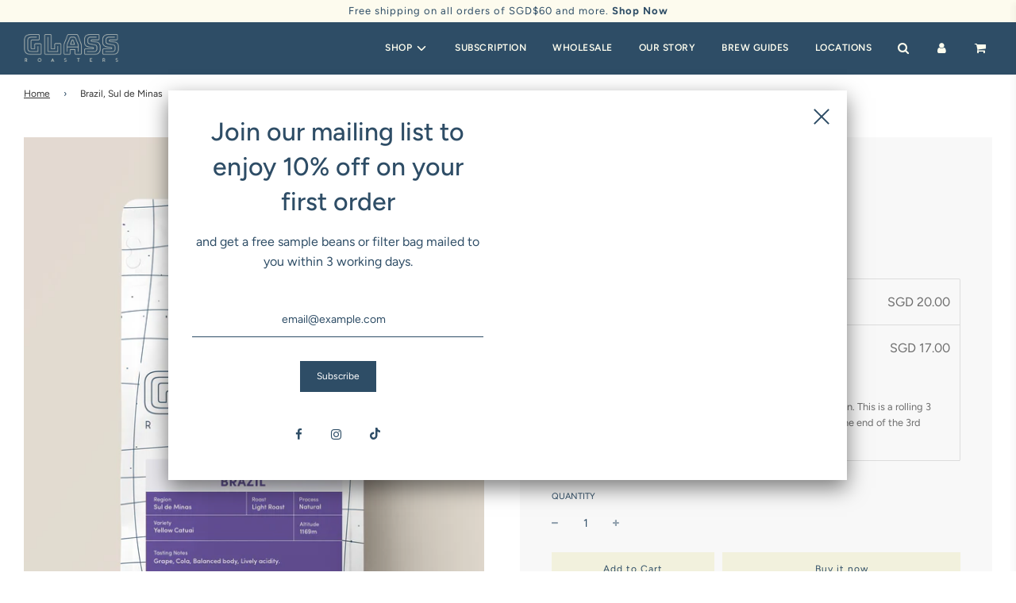

--- FILE ---
content_type: text/html; charset=utf-8
request_url: https://www.glassroasters.com/products/brazil-sul-de-minas
body_size: 24924
content:
 <!doctype html>
<!--[if IE 8]><html class="no-js lt-ie9" lang="en"> <![endif]-->
<!--[if IE 9 ]><html class="ie9 no-js" lang="en"> <![endif]-->
<!--[if (gt IE 9)|!(IE)]><!--> <html class="no-js" lang="en"> <!--<![endif]-->
<head>
  <!-- Basic page needs ================================================== -->
  <meta charset="utf-8"><meta http-equiv="X-UA-Compatible" content="IE=edge">

  
    <link rel="shortcut icon" href="//www.glassroasters.com/cdn/shop/files/favicon_180x180_crop_center.jpg?v=1627019564" type="image/png">
    <link rel="apple-touch-icon" sizes="180x180" href="//www.glassroasters.com/cdn/shop/files/favicon_180x180_crop_center.jpg?v=1627019564">
    <link rel="apple-touch-icon-precomposed" sizes="180x180" href="//www.glassroasters.com/cdn/shop/files/favicon_180x180_crop_center.jpg?v=1627019564">
    <link rel="icon" type="image/png" sizes="32x32" href="//www.glassroasters.com/cdn/shop/files/favicon_32x32_crop_center.jpg?v=1627019564">
    <link rel="icon" type="image/png" sizes="194x194" href="//www.glassroasters.com/cdn/shop/files/favicon_194x194_crop_center.jpg?v=1627019564">
    <link rel="icon" type="image/png" sizes="192x192" href="//www.glassroasters.com/cdn/shop/files/favicon_192x192_crop_center.jpg?v=1627019564">
    <link rel="icon" type="image/png" sizes="16x16" href="//www.glassroasters.com/cdn/shop/files/favicon_16x16_crop_center.jpg?v=1627019564">
  

  <!-- Title and description ================================================== -->
  <title>
    Brazil, Sul de Minas &ndash; Glass Roasters
  </title>

  
    <meta name="description" content="Country: BrazilRegion: Sul de MinasProcess: NaturalVariety: Yellow, CatuaiAltitude: 1169mTasting notes: Grape, Cola, Balanced body, Lively acidity Keep at room temperature. Avoid direct sunlight, high temperature and high humidity. Best consume within 2 weeks of opening. Suitable for filterAvailable only in 220 grams">
  

  <!-- Helpers ================================================== -->
  <!-- /snippets/social-meta-tags.liquid -->


<meta property="og:site_name" content="Glass Roasters">
<meta property="og:url" content="https://www.glassroasters.com/products/brazil-sul-de-minas">
<meta property="og:title" content="Brazil, Sul de Minas">
<meta property="og:type" content="product">
<meta property="og:description" content="Country: BrazilRegion: Sul de MinasProcess: NaturalVariety: Yellow, CatuaiAltitude: 1169mTasting notes: Grape, Cola, Balanced body, Lively acidity Keep at room temperature. Avoid direct sunlight, high temperature and high humidity. Best consume within 2 weeks of opening. Suitable for filterAvailable only in 220 grams">

  <meta property="og:price:amount" content="20.00">
  <meta property="og:price:currency" content="SGD">

<meta property="og:image" content="http://www.glassroasters.com/cdn/shop/products/product_brazil_2_1200x1200.jpg?v=1632815508"><meta property="og:image" content="http://www.glassroasters.com/cdn/shop/products/GrapeCola_1200x1200.png?v=1632815514">
<meta property="og:image:secure_url" content="https://www.glassroasters.com/cdn/shop/products/product_brazil_2_1200x1200.jpg?v=1632815508"><meta property="og:image:secure_url" content="https://www.glassroasters.com/cdn/shop/products/GrapeCola_1200x1200.png?v=1632815514">


<meta name="twitter:card" content="summary_large_image">
<meta name="twitter:title" content="Brazil, Sul de Minas">
<meta name="twitter:description" content="Country: BrazilRegion: Sul de MinasProcess: NaturalVariety: Yellow, CatuaiAltitude: 1169mTasting notes: Grape, Cola, Balanced body, Lively acidity Keep at room temperature. Avoid direct sunlight, high temperature and high humidity. Best consume within 2 weeks of opening. Suitable for filterAvailable only in 220 grams">

  <link rel="canonical" href="https://www.glassroasters.com/products/brazil-sul-de-minas"/>
  
    <meta name="viewport" content="width=device-width, initial-scale=1, maximum-scale=1, user-scalable=0"/>
  
  <meta name="theme-color" content="#333">

  <!-- CSS ================================================== -->
  <style>
/*============================================================================
  #Typography
==============================================================================*/





@font-face {
  font-family: Figtree;
  font-weight: 500;
  font-style: normal;
  font-display: swap;
  src: url("//www.glassroasters.com/cdn/fonts/figtree/figtree_n5.3b6b7df38aa5986536945796e1f947445832047c.woff2") format("woff2"),
       url("//www.glassroasters.com/cdn/fonts/figtree/figtree_n5.f26bf6dcae278b0ed902605f6605fa3338e81dab.woff") format("woff");
}

@font-face {
  font-family: Figtree;
  font-weight: 400;
  font-style: normal;
  font-display: swap;
  src: url("//www.glassroasters.com/cdn/fonts/figtree/figtree_n4.3c0838aba1701047e60be6a99a1b0a40ce9b8419.woff2") format("woff2"),
       url("//www.glassroasters.com/cdn/fonts/figtree/figtree_n4.c0575d1db21fc3821f17fd6617d3dee552312137.woff") format("woff");
}

@font-face {
  font-family: Figtree;
  font-weight: 600;
  font-style: normal;
  font-display: swap;
  src: url("//www.glassroasters.com/cdn/fonts/figtree/figtree_n6.9d1ea52bb49a0a86cfd1b0383d00f83d3fcc14de.woff2") format("woff2"),
       url("//www.glassroasters.com/cdn/fonts/figtree/figtree_n6.f0fcdea525a0e47b2ae4ab645832a8e8a96d31d3.woff") format("woff");
}


  @font-face {
  font-family: Figtree;
  font-weight: 700;
  font-style: normal;
  font-display: swap;
  src: url("//www.glassroasters.com/cdn/fonts/figtree/figtree_n7.2fd9bfe01586148e644724096c9d75e8c7a90e55.woff2") format("woff2"),
       url("//www.glassroasters.com/cdn/fonts/figtree/figtree_n7.ea05de92d862f9594794ab281c4c3a67501ef5fc.woff") format("woff");
}




  @font-face {
  font-family: Figtree;
  font-weight: 700;
  font-style: normal;
  font-display: swap;
  src: url("//www.glassroasters.com/cdn/fonts/figtree/figtree_n7.2fd9bfe01586148e644724096c9d75e8c7a90e55.woff2") format("woff2"),
       url("//www.glassroasters.com/cdn/fonts/figtree/figtree_n7.ea05de92d862f9594794ab281c4c3a67501ef5fc.woff") format("woff");
}




  @font-face {
  font-family: Figtree;
  font-weight: 400;
  font-style: italic;
  font-display: swap;
  src: url("//www.glassroasters.com/cdn/fonts/figtree/figtree_i4.89f7a4275c064845c304a4cf8a4a586060656db2.woff2") format("woff2"),
       url("//www.glassroasters.com/cdn/fonts/figtree/figtree_i4.6f955aaaafc55a22ffc1f32ecf3756859a5ad3e2.woff") format("woff");
}




  @font-face {
  font-family: Figtree;
  font-weight: 700;
  font-style: italic;
  font-display: swap;
  src: url("//www.glassroasters.com/cdn/fonts/figtree/figtree_i7.06add7096a6f2ab742e09ec7e498115904eda1fe.woff2") format("woff2"),
       url("//www.glassroasters.com/cdn/fonts/figtree/figtree_i7.ee584b5fcaccdbb5518c0228158941f8df81b101.woff") format("woff");
}



/*============================================================================
  #General Variables
==============================================================================*/

:root {

  --font-weight-normal: 400;
  --font-weight-bold: 700;
  --font-weight-header-bold: 700;

  --header-font-stack: Figtree, sans-serif;
  --header-font-weight: 500;
  --header-font-style: normal;
  --header-text-size: 25;
  --header-text-size-px: 25px;

  --header-font-case: uppercase;
  --header-font-size: 12;
  --header-font-size-px: 12px;

  --heading-spacing: 1px;
  --heading-font-case: normal;
  --heading-font-stack: FontDrop;

  --body-font-stack: Figtree, sans-serif;
  --body-font-weight: 400;
  --body-font-style: normal;

  --navigation-font-stack: Figtree, sans-serif;
  --navigation-font-weight: 600;
  --navigation-font-style: normal;

  --base-font-size-int: 14;
  --base-font-size: 14px;

  --body-font-size-12-to-em: 0.86em;
  --body-font-size-14-to-em: 1.0em;
  --body-font-size-16-to-em: 1.14em;
  --body-font-size-18-to-em: 1.29em;
  --body-font-size-20-to-em: 1.43em;
  --body-font-size-22-to-em: 1.57em;
  --body-font-size-24-to-em: 1.71em;
  --body-font-size-28-to-em: 2.0em;
  --body-font-size-36-to-em: 2.57em;

  --sale-badge-color: #ff6e6e;
  --sold-out-badge-color: #ff6e6e;
  --badge-font-color: #fff;

  --primary-btn-text-color: #2e4d66;
  --primary-btn-bg-color: #f2f1dd;
  --primary-btn-bg-color-lighten50: #ffffff;
  --primary-btn-bg-color-opacity50: rgba(242, 241, 221, 0.5);
  --primary-btn-bg-hover-color: #2e4d66;
  --primary-btn-text-hover-color: #ffffff;

  --button-text-case: none;
  --button-font-size: 12;
  --button-font-size-px: 12px;

  --secondary-btn-text-color: #2e4d66;
  --secondary-btn-bg-color: #f2f1dd;
  --secondary-btn-bg-color-lighten: #ffffff;
  --secondary-btn-bg-hover-color: #2e4d66;
  --secondary-btn-bg-text-hover-color: #ffffff;

  

  
    --alt-btn-font-style: normal;
    --alt-btn-font-weight: 400;
    

  --text-color: #2e4d66;
  --text-color-lighten5: #365a78;
  --text-color-lighten70: #fcfdfd;
  --text-color-transparent05: rgba(46, 77, 102, 0.05);
  --text-color-transparent15: rgba(46, 77, 102, 0.15);
  --text-color-transparent5: rgba(46, 77, 102, 0.5);
  --text-color-transparent6: rgba(46, 77, 102, 0.6);
  --text-color-transparent7: rgba(46, 77, 102, 0.7);
  --text-color-transparent8: rgba(46, 77, 102, 0.8);

  --product-page-font-size: 20;
  --product-page-font-size-px: 20px;
  --product-page-font-case: uppercase;

  
  --product-page-font-weight: 500;
  

  --link-color: #333;
  --on-sale-color: #ff6e6e;

  --body-color: #ffffff;
  --body-color-darken10: #e6e6e6;
  --body-color-transparent00: rgba(255, 255, 255, 0);
  --body-color-transparent90: rgba(255, 255, 255, 0.9);

  --body-secondary-color: #f8f8f8;
  --body-secondary-color-transparent00: rgba(248, 248, 248, 0);
  --body-secondary-color-darken05: #ebebeb;

  --color-primary-background: #ffffff;
  --color-secondary-background: #f8f8f8;

  --cart-background-color: #ff6e6e;

  --border-color: rgba(46, 77, 102, 0.5);
  --border-color-darken10: #1e3243;

  --header-color: #2e4d66;
  --header-color-darken5: #264054;
  --header-color-lighten5: #365a78;

  --header-border-color: rgba(0,0,0,0);

  --announcement-text-size: 13px;
  --announcement-text-spacing: 1px;
  --announcement-text-case: none;

  
      --announcement-font-style: normal;
      --announcement-font-weight: 400;
    

  --logo-font-size: 14px;

  --overlay-header-text-color: #fff;
  --nav-text-color: #fdfdee;
  --nav-text-hover: #fcf9c9;

  --color-scheme-light-background: #f1f2f3;
  --color-scheme-light-background-lighten5: #ffffff;
  --color-scheme-light-text: #2e4d66;
  --color-scheme-light-text-transparent60: rgba(46, 77, 102, 0.6);

  --color-scheme-feature-background: #f1f2f3;
  --color-scheme-feature-background-lighten5: #ffffff;
  --color-scheme-feature-text: #2e4d66;
  --color-scheme-feature-text-transparent60: rgba(46, 77, 102, 0.6);

  --homepage-sections-accent-secondary-color-transparent60: rgba(46, 77, 102, 0.6);

  --color-scheme-dark-background: #fdf7ee;
  --color-scheme-dark-text: #2e4d66;
  --color-scheme-dark-text-transparent60: rgba(46, 77, 102, 0.6);

  --filter-bg-color: rgba(46, 77, 102, 0.1);

  --color-footer-bg: #fdfbee;
  --color-footer-bg-darken5: #faf6d7;
  --color-footer-text: #2e4d66;
  --color-footer-text-darken10: #1e3243;
  --color-footer-border: rgba(46, 77, 102, 0.1);

  --popup-text-color: #2e4d66;
  --popup-text-color-lighten10: #3e6889;
  --popup-bg-color: #fff;

  --menu-drawer-color: #2e4d66;
  --menu-drawer-color-darken5: #264054;
  --menu-drawer-text-color: #fdfdee;
  --menu-drawer-border-color: rgba(253, 253, 238, 0.1);
  --menu-drawer-text-hover-color: #fcf9c9;

  --cart-drawer-color: #fdfdf5;
  --cart-drawer-text-color: #2e4d66;
  --cart-drawer-text-color-lighten10: #3e6889;
  --cart-drawer-border-color: rgba(46, 77, 102, 0.5);

  --fancybox-overlay: url('//www.glassroasters.com/cdn/shop/t/7/assets/fancybox_overlay.png?v=61793926319831825281628058548');

  /* Shop Pay Installments variables */
  --color-body: #f8f8f8;
  --color-bg: #f8f8f8;
}
</style>


  
    <link rel="preload" href="//www.glassroasters.com/cdn/shop/t/7/assets/theme-product.min.css?v=162685044202716138861628058561" as="style">
    <link href="//www.glassroasters.com/cdn/shop/t/7/assets/theme-product.min.css?v=162685044202716138861628058561" rel="stylesheet" type="text/css" media="all" />
  

  <link href="//www.glassroasters.com/cdn/shop/t/7/assets/custom.css?v=76666549248556525091632753993" rel="stylesheet" type="text/css" media="all" />

  <!-- Header hook for plugins ================================================== -->
  <script>window.performance && window.performance.mark && window.performance.mark('shopify.content_for_header.start');</script><meta name="google-site-verification" content="TAxzma1z1klNAdBpFjzKmfjhIW2Yl5fnm7XP65GzyYE">
<meta name="google-site-verification" content="g4MZDrgQjCcVhWglK95f5GoG137_1ZOLQyMxG9SmbxE">
<meta id="shopify-digital-wallet" name="shopify-digital-wallet" content="/58845462723/digital_wallets/dialog">
<meta name="shopify-checkout-api-token" content="18261b9eccf16bbfd0c44e53394a5550">
<meta id="in-context-paypal-metadata" data-shop-id="58845462723" data-venmo-supported="false" data-environment="production" data-locale="en_US" data-paypal-v4="true" data-currency="SGD">
<link rel="alternate" type="application/json+oembed" href="https://www.glassroasters.com/products/brazil-sul-de-minas.oembed">
<script async="async" src="/checkouts/internal/preloads.js?locale=en-SG"></script>
<script id="apple-pay-shop-capabilities" type="application/json">{"shopId":58845462723,"countryCode":"SG","currencyCode":"SGD","merchantCapabilities":["supports3DS"],"merchantId":"gid:\/\/shopify\/Shop\/58845462723","merchantName":"Glass Roasters","requiredBillingContactFields":["postalAddress","email","phone"],"requiredShippingContactFields":["postalAddress","email","phone"],"shippingType":"shipping","supportedNetworks":["visa","masterCard"],"total":{"type":"pending","label":"Glass Roasters","amount":"1.00"},"shopifyPaymentsEnabled":true,"supportsSubscriptions":true}</script>
<script id="shopify-features" type="application/json">{"accessToken":"18261b9eccf16bbfd0c44e53394a5550","betas":["rich-media-storefront-analytics"],"domain":"www.glassroasters.com","predictiveSearch":true,"shopId":58845462723,"locale":"en"}</script>
<script>var Shopify = Shopify || {};
Shopify.shop = "glass-roasters.myshopify.com";
Shopify.locale = "en";
Shopify.currency = {"active":"SGD","rate":"1.0"};
Shopify.country = "SG";
Shopify.theme = {"name":"Flow","id":125730881731,"schema_name":"Flow","schema_version":"17.3.7","theme_store_id":801,"role":"main"};
Shopify.theme.handle = "null";
Shopify.theme.style = {"id":null,"handle":null};
Shopify.cdnHost = "www.glassroasters.com/cdn";
Shopify.routes = Shopify.routes || {};
Shopify.routes.root = "/";</script>
<script type="module">!function(o){(o.Shopify=o.Shopify||{}).modules=!0}(window);</script>
<script>!function(o){function n(){var o=[];function n(){o.push(Array.prototype.slice.apply(arguments))}return n.q=o,n}var t=o.Shopify=o.Shopify||{};t.loadFeatures=n(),t.autoloadFeatures=n()}(window);</script>
<script id="shop-js-analytics" type="application/json">{"pageType":"product"}</script>
<script defer="defer" async type="module" src="//www.glassroasters.com/cdn/shopifycloud/shop-js/modules/v2/client.init-shop-cart-sync_CGREiBkR.en.esm.js"></script>
<script defer="defer" async type="module" src="//www.glassroasters.com/cdn/shopifycloud/shop-js/modules/v2/chunk.common_Bt2Up4BP.esm.js"></script>
<script type="module">
  await import("//www.glassroasters.com/cdn/shopifycloud/shop-js/modules/v2/client.init-shop-cart-sync_CGREiBkR.en.esm.js");
await import("//www.glassroasters.com/cdn/shopifycloud/shop-js/modules/v2/chunk.common_Bt2Up4BP.esm.js");

  window.Shopify.SignInWithShop?.initShopCartSync?.({"fedCMEnabled":true,"windoidEnabled":true});

</script>
<script>(function() {
  var isLoaded = false;
  function asyncLoad() {
    if (isLoaded) return;
    isLoaded = true;
    var urls = ["https:\/\/cdn-app.sealsubscriptions.com\/shopify\/public\/js\/sealsubscriptions.js?shop=glass-roasters.myshopify.com"];
    for (var i = 0; i < urls.length; i++) {
      var s = document.createElement('script');
      s.type = 'text/javascript';
      s.async = true;
      s.src = urls[i];
      var x = document.getElementsByTagName('script')[0];
      x.parentNode.insertBefore(s, x);
    }
  };
  if(window.attachEvent) {
    window.attachEvent('onload', asyncLoad);
  } else {
    window.addEventListener('load', asyncLoad, false);
  }
})();</script>
<script id="__st">var __st={"a":58845462723,"offset":28800,"reqid":"c3d699e4-fe8b-48e5-a0a5-42f61c856a07-1762852192","pageurl":"www.glassroasters.com\/products\/brazil-sul-de-minas","u":"644ff8f5d62f","p":"product","rtyp":"product","rid":6913178206403};</script>
<script>window.ShopifyPaypalV4VisibilityTracking = true;</script>
<script id="captcha-bootstrap">!function(){'use strict';const t='contact',e='account',n='new_comment',o=[[t,t],['blogs',n],['comments',n],[t,'customer']],c=[[e,'customer_login'],[e,'guest_login'],[e,'recover_customer_password'],[e,'create_customer']],r=t=>t.map((([t,e])=>`form[action*='/${t}']:not([data-nocaptcha='true']) input[name='form_type'][value='${e}']`)).join(','),a=t=>()=>t?[...document.querySelectorAll(t)].map((t=>t.form)):[];function s(){const t=[...o],e=r(t);return a(e)}const i='password',u='form_key',d=['recaptcha-v3-token','g-recaptcha-response','h-captcha-response',i],f=()=>{try{return window.sessionStorage}catch{return}},m='__shopify_v',_=t=>t.elements[u];function p(t,e,n=!1){try{const o=window.sessionStorage,c=JSON.parse(o.getItem(e)),{data:r}=function(t){const{data:e,action:n}=t;return t[m]||n?{data:e,action:n}:{data:t,action:n}}(c);for(const[e,n]of Object.entries(r))t.elements[e]&&(t.elements[e].value=n);n&&o.removeItem(e)}catch(o){console.error('form repopulation failed',{error:o})}}const l='form_type',E='cptcha';function T(t){t.dataset[E]=!0}const w=window,h=w.document,L='Shopify',v='ce_forms',y='captcha';let A=!1;((t,e)=>{const n=(g='f06e6c50-85a8-45c8-87d0-21a2b65856fe',I='https://cdn.shopify.com/shopifycloud/storefront-forms-hcaptcha/ce_storefront_forms_captcha_hcaptcha.v1.5.2.iife.js',D={infoText:'Protected by hCaptcha',privacyText:'Privacy',termsText:'Terms'},(t,e,n)=>{const o=w[L][v],c=o.bindForm;if(c)return c(t,g,e,D).then(n);var r;o.q.push([[t,g,e,D],n]),r=I,A||(h.body.append(Object.assign(h.createElement('script'),{id:'captcha-provider',async:!0,src:r})),A=!0)});var g,I,D;w[L]=w[L]||{},w[L][v]=w[L][v]||{},w[L][v].q=[],w[L][y]=w[L][y]||{},w[L][y].protect=function(t,e){n(t,void 0,e),T(t)},Object.freeze(w[L][y]),function(t,e,n,w,h,L){const[v,y,A,g]=function(t,e,n){const i=e?o:[],u=t?c:[],d=[...i,...u],f=r(d),m=r(i),_=r(d.filter((([t,e])=>n.includes(e))));return[a(f),a(m),a(_),s()]}(w,h,L),I=t=>{const e=t.target;return e instanceof HTMLFormElement?e:e&&e.form},D=t=>v().includes(t);t.addEventListener('submit',(t=>{const e=I(t);if(!e)return;const n=D(e)&&!e.dataset.hcaptchaBound&&!e.dataset.recaptchaBound,o=_(e),c=g().includes(e)&&(!o||!o.value);(n||c)&&t.preventDefault(),c&&!n&&(function(t){try{if(!f())return;!function(t){const e=f();if(!e)return;const n=_(t);if(!n)return;const o=n.value;o&&e.removeItem(o)}(t);const e=Array.from(Array(32),(()=>Math.random().toString(36)[2])).join('');!function(t,e){_(t)||t.append(Object.assign(document.createElement('input'),{type:'hidden',name:u})),t.elements[u].value=e}(t,e),function(t,e){const n=f();if(!n)return;const o=[...t.querySelectorAll(`input[type='${i}']`)].map((({name:t})=>t)),c=[...d,...o],r={};for(const[a,s]of new FormData(t).entries())c.includes(a)||(r[a]=s);n.setItem(e,JSON.stringify({[m]:1,action:t.action,data:r}))}(t,e)}catch(e){console.error('failed to persist form',e)}}(e),e.submit())}));const S=(t,e)=>{t&&!t.dataset[E]&&(n(t,e.some((e=>e===t))),T(t))};for(const o of['focusin','change'])t.addEventListener(o,(t=>{const e=I(t);D(e)&&S(e,y())}));const B=e.get('form_key'),M=e.get(l),P=B&&M;t.addEventListener('DOMContentLoaded',(()=>{const t=y();if(P)for(const e of t)e.elements[l].value===M&&p(e,B);[...new Set([...A(),...v().filter((t=>'true'===t.dataset.shopifyCaptcha))])].forEach((e=>S(e,t)))}))}(h,new URLSearchParams(w.location.search),n,t,e,['guest_login'])})(!0,!0)}();</script>
<script integrity="sha256-52AcMU7V7pcBOXWImdc/TAGTFKeNjmkeM1Pvks/DTgc=" data-source-attribution="shopify.loadfeatures" defer="defer" src="//www.glassroasters.com/cdn/shopifycloud/storefront/assets/storefront/load_feature-81c60534.js" crossorigin="anonymous"></script>
<script data-source-attribution="shopify.dynamic_checkout.dynamic.init">var Shopify=Shopify||{};Shopify.PaymentButton=Shopify.PaymentButton||{isStorefrontPortableWallets:!0,init:function(){window.Shopify.PaymentButton.init=function(){};var t=document.createElement("script");t.src="https://www.glassroasters.com/cdn/shopifycloud/portable-wallets/latest/portable-wallets.en.js",t.type="module",document.head.appendChild(t)}};
</script>
<script data-source-attribution="shopify.dynamic_checkout.buyer_consent">
  function portableWalletsHideBuyerConsent(e){var t=document.getElementById("shopify-buyer-consent"),n=document.getElementById("shopify-subscription-policy-button");t&&n&&(t.classList.add("hidden"),t.setAttribute("aria-hidden","true"),n.removeEventListener("click",e))}function portableWalletsShowBuyerConsent(e){var t=document.getElementById("shopify-buyer-consent"),n=document.getElementById("shopify-subscription-policy-button");t&&n&&(t.classList.remove("hidden"),t.removeAttribute("aria-hidden"),n.addEventListener("click",e))}window.Shopify?.PaymentButton&&(window.Shopify.PaymentButton.hideBuyerConsent=portableWalletsHideBuyerConsent,window.Shopify.PaymentButton.showBuyerConsent=portableWalletsShowBuyerConsent);
</script>
<script>
  function portableWalletsCleanup(e){e&&e.src&&console.error("Failed to load portable wallets script "+e.src);var t=document.querySelectorAll("shopify-accelerated-checkout .shopify-payment-button__skeleton, shopify-accelerated-checkout-cart .wallet-cart-button__skeleton"),e=document.getElementById("shopify-buyer-consent");for(let e=0;e<t.length;e++)t[e].remove();e&&e.remove()}function portableWalletsNotLoadedAsModule(e){e instanceof ErrorEvent&&"string"==typeof e.message&&e.message.includes("import.meta")&&"string"==typeof e.filename&&e.filename.includes("portable-wallets")&&(window.removeEventListener("error",portableWalletsNotLoadedAsModule),window.Shopify.PaymentButton.failedToLoad=e,"loading"===document.readyState?document.addEventListener("DOMContentLoaded",window.Shopify.PaymentButton.init):window.Shopify.PaymentButton.init())}window.addEventListener("error",portableWalletsNotLoadedAsModule);
</script>

<script type="module" src="https://www.glassroasters.com/cdn/shopifycloud/portable-wallets/latest/portable-wallets.en.js" onError="portableWalletsCleanup(this)" crossorigin="anonymous"></script>
<script nomodule>
  document.addEventListener("DOMContentLoaded", portableWalletsCleanup);
</script>

<link id="shopify-accelerated-checkout-styles" rel="stylesheet" media="screen" href="https://www.glassroasters.com/cdn/shopifycloud/portable-wallets/latest/accelerated-checkout-backwards-compat.css" crossorigin="anonymous">
<style id="shopify-accelerated-checkout-cart">
        #shopify-buyer-consent {
  margin-top: 1em;
  display: inline-block;
  width: 100%;
}

#shopify-buyer-consent.hidden {
  display: none;
}

#shopify-subscription-policy-button {
  background: none;
  border: none;
  padding: 0;
  text-decoration: underline;
  font-size: inherit;
  cursor: pointer;
}

#shopify-subscription-policy-button::before {
  box-shadow: none;
}

      </style>
<script id="sections-script" data-sections="template-how-to-brew" defer="defer" src="//www.glassroasters.com/cdn/shop/t/7/compiled_assets/scripts.js?1689"></script>
<script>window.performance && window.performance.mark && window.performance.mark('shopify.content_for_header.end');</script>

  
<link href="https://monorail-edge.shopifysvc.com" rel="dns-prefetch">
<script>(function(){if ("sendBeacon" in navigator && "performance" in window) {try {var session_token_from_headers = performance.getEntriesByType('navigation')[0].serverTiming.find(x => x.name == '_s').description;} catch {var session_token_from_headers = undefined;}var session_cookie_matches = document.cookie.match(/_shopify_s=([^;]*)/);var session_token_from_cookie = session_cookie_matches && session_cookie_matches.length === 2 ? session_cookie_matches[1] : "";var session_token = session_token_from_headers || session_token_from_cookie || "";function handle_abandonment_event(e) {var entries = performance.getEntries().filter(function(entry) {return /monorail-edge.shopifysvc.com/.test(entry.name);});if (!window.abandonment_tracked && entries.length === 0) {window.abandonment_tracked = true;var currentMs = Date.now();var navigation_start = performance.timing.navigationStart;var payload = {shop_id: 58845462723,url: window.location.href,navigation_start,duration: currentMs - navigation_start,session_token,page_type: "product"};window.navigator.sendBeacon("https://monorail-edge.shopifysvc.com/v1/produce", JSON.stringify({schema_id: "online_store_buyer_site_abandonment/1.1",payload: payload,metadata: {event_created_at_ms: currentMs,event_sent_at_ms: currentMs}}));}}window.addEventListener('pagehide', handle_abandonment_event);}}());</script>
<script id="web-pixels-manager-setup">(function e(e,d,r,n,o){if(void 0===o&&(o={}),!Boolean(null===(a=null===(i=window.Shopify)||void 0===i?void 0:i.analytics)||void 0===a?void 0:a.replayQueue)){var i,a;window.Shopify=window.Shopify||{};var t=window.Shopify;t.analytics=t.analytics||{};var s=t.analytics;s.replayQueue=[],s.publish=function(e,d,r){return s.replayQueue.push([e,d,r]),!0};try{self.performance.mark("wpm:start")}catch(e){}var l=function(){var e={modern:/Edge?\/(1{2}[4-9]|1[2-9]\d|[2-9]\d{2}|\d{4,})\.\d+(\.\d+|)|Firefox\/(1{2}[4-9]|1[2-9]\d|[2-9]\d{2}|\d{4,})\.\d+(\.\d+|)|Chrom(ium|e)\/(9{2}|\d{3,})\.\d+(\.\d+|)|(Maci|X1{2}).+ Version\/(15\.\d+|(1[6-9]|[2-9]\d|\d{3,})\.\d+)([,.]\d+|)( \(\w+\)|)( Mobile\/\w+|) Safari\/|Chrome.+OPR\/(9{2}|\d{3,})\.\d+\.\d+|(CPU[ +]OS|iPhone[ +]OS|CPU[ +]iPhone|CPU IPhone OS|CPU iPad OS)[ +]+(15[._]\d+|(1[6-9]|[2-9]\d|\d{3,})[._]\d+)([._]\d+|)|Android:?[ /-](13[3-9]|1[4-9]\d|[2-9]\d{2}|\d{4,})(\.\d+|)(\.\d+|)|Android.+Firefox\/(13[5-9]|1[4-9]\d|[2-9]\d{2}|\d{4,})\.\d+(\.\d+|)|Android.+Chrom(ium|e)\/(13[3-9]|1[4-9]\d|[2-9]\d{2}|\d{4,})\.\d+(\.\d+|)|SamsungBrowser\/([2-9]\d|\d{3,})\.\d+/,legacy:/Edge?\/(1[6-9]|[2-9]\d|\d{3,})\.\d+(\.\d+|)|Firefox\/(5[4-9]|[6-9]\d|\d{3,})\.\d+(\.\d+|)|Chrom(ium|e)\/(5[1-9]|[6-9]\d|\d{3,})\.\d+(\.\d+|)([\d.]+$|.*Safari\/(?![\d.]+ Edge\/[\d.]+$))|(Maci|X1{2}).+ Version\/(10\.\d+|(1[1-9]|[2-9]\d|\d{3,})\.\d+)([,.]\d+|)( \(\w+\)|)( Mobile\/\w+|) Safari\/|Chrome.+OPR\/(3[89]|[4-9]\d|\d{3,})\.\d+\.\d+|(CPU[ +]OS|iPhone[ +]OS|CPU[ +]iPhone|CPU IPhone OS|CPU iPad OS)[ +]+(10[._]\d+|(1[1-9]|[2-9]\d|\d{3,})[._]\d+)([._]\d+|)|Android:?[ /-](13[3-9]|1[4-9]\d|[2-9]\d{2}|\d{4,})(\.\d+|)(\.\d+|)|Mobile Safari.+OPR\/([89]\d|\d{3,})\.\d+\.\d+|Android.+Firefox\/(13[5-9]|1[4-9]\d|[2-9]\d{2}|\d{4,})\.\d+(\.\d+|)|Android.+Chrom(ium|e)\/(13[3-9]|1[4-9]\d|[2-9]\d{2}|\d{4,})\.\d+(\.\d+|)|Android.+(UC? ?Browser|UCWEB|U3)[ /]?(15\.([5-9]|\d{2,})|(1[6-9]|[2-9]\d|\d{3,})\.\d+)\.\d+|SamsungBrowser\/(5\.\d+|([6-9]|\d{2,})\.\d+)|Android.+MQ{2}Browser\/(14(\.(9|\d{2,})|)|(1[5-9]|[2-9]\d|\d{3,})(\.\d+|))(\.\d+|)|K[Aa][Ii]OS\/(3\.\d+|([4-9]|\d{2,})\.\d+)(\.\d+|)/},d=e.modern,r=e.legacy,n=navigator.userAgent;return n.match(d)?"modern":n.match(r)?"legacy":"unknown"}(),u="modern"===l?"modern":"legacy",c=(null!=n?n:{modern:"",legacy:""})[u],f=function(e){return[e.baseUrl,"/wpm","/b",e.hashVersion,"modern"===e.buildTarget?"m":"l",".js"].join("")}({baseUrl:d,hashVersion:r,buildTarget:u}),m=function(e){var d=e.version,r=e.bundleTarget,n=e.surface,o=e.pageUrl,i=e.monorailEndpoint;return{emit:function(e){var a=e.status,t=e.errorMsg,s=(new Date).getTime(),l=JSON.stringify({metadata:{event_sent_at_ms:s},events:[{schema_id:"web_pixels_manager_load/3.1",payload:{version:d,bundle_target:r,page_url:o,status:a,surface:n,error_msg:t},metadata:{event_created_at_ms:s}}]});if(!i)return console&&console.warn&&console.warn("[Web Pixels Manager] No Monorail endpoint provided, skipping logging."),!1;try{return self.navigator.sendBeacon.bind(self.navigator)(i,l)}catch(e){}var u=new XMLHttpRequest;try{return u.open("POST",i,!0),u.setRequestHeader("Content-Type","text/plain"),u.send(l),!0}catch(e){return console&&console.warn&&console.warn("[Web Pixels Manager] Got an unhandled error while logging to Monorail."),!1}}}}({version:r,bundleTarget:l,surface:e.surface,pageUrl:self.location.href,monorailEndpoint:e.monorailEndpoint});try{o.browserTarget=l,function(e){var d=e.src,r=e.async,n=void 0===r||r,o=e.onload,i=e.onerror,a=e.sri,t=e.scriptDataAttributes,s=void 0===t?{}:t,l=document.createElement("script"),u=document.querySelector("head"),c=document.querySelector("body");if(l.async=n,l.src=d,a&&(l.integrity=a,l.crossOrigin="anonymous"),s)for(var f in s)if(Object.prototype.hasOwnProperty.call(s,f))try{l.dataset[f]=s[f]}catch(e){}if(o&&l.addEventListener("load",o),i&&l.addEventListener("error",i),u)u.appendChild(l);else{if(!c)throw new Error("Did not find a head or body element to append the script");c.appendChild(l)}}({src:f,async:!0,onload:function(){if(!function(){var e,d;return Boolean(null===(d=null===(e=window.Shopify)||void 0===e?void 0:e.analytics)||void 0===d?void 0:d.initialized)}()){var d=window.webPixelsManager.init(e)||void 0;if(d){var r=window.Shopify.analytics;r.replayQueue.forEach((function(e){var r=e[0],n=e[1],o=e[2];d.publishCustomEvent(r,n,o)})),r.replayQueue=[],r.publish=d.publishCustomEvent,r.visitor=d.visitor,r.initialized=!0}}},onerror:function(){return m.emit({status:"failed",errorMsg:"".concat(f," has failed to load")})},sri:function(e){var d=/^sha384-[A-Za-z0-9+/=]+$/;return"string"==typeof e&&d.test(e)}(c)?c:"",scriptDataAttributes:o}),m.emit({status:"loading"})}catch(e){m.emit({status:"failed",errorMsg:(null==e?void 0:e.message)||"Unknown error"})}}})({shopId: 58845462723,storefrontBaseUrl: "https://www.glassroasters.com",extensionsBaseUrl: "https://extensions.shopifycdn.com/cdn/shopifycloud/web-pixels-manager",monorailEndpoint: "https://monorail-edge.shopifysvc.com/unstable/produce_batch",surface: "storefront-renderer",enabledBetaFlags: ["2dca8a86"],webPixelsConfigList: [{"id":"423592131","configuration":"{\"config\":\"{\\\"pixel_id\\\":\\\"GT-P8Z4SRZ\\\",\\\"target_country\\\":\\\"SG\\\",\\\"gtag_events\\\":[{\\\"type\\\":\\\"purchase\\\",\\\"action_label\\\":\\\"MC-K9ESQQYQE5\\\"},{\\\"type\\\":\\\"page_view\\\",\\\"action_label\\\":\\\"MC-K9ESQQYQE5\\\"},{\\\"type\\\":\\\"view_item\\\",\\\"action_label\\\":\\\"MC-K9ESQQYQE5\\\"}],\\\"enable_monitoring_mode\\\":false}\"}","eventPayloadVersion":"v1","runtimeContext":"OPEN","scriptVersion":"b2a88bafab3e21179ed38636efcd8a93","type":"APP","apiClientId":1780363,"privacyPurposes":[],"dataSharingAdjustments":{"protectedCustomerApprovalScopes":["read_customer_address","read_customer_email","read_customer_name","read_customer_personal_data","read_customer_phone"]}},{"id":"shopify-app-pixel","configuration":"{}","eventPayloadVersion":"v1","runtimeContext":"STRICT","scriptVersion":"0450","apiClientId":"shopify-pixel","type":"APP","privacyPurposes":["ANALYTICS","MARKETING"]},{"id":"shopify-custom-pixel","eventPayloadVersion":"v1","runtimeContext":"LAX","scriptVersion":"0450","apiClientId":"shopify-pixel","type":"CUSTOM","privacyPurposes":["ANALYTICS","MARKETING"]}],isMerchantRequest: false,initData: {"shop":{"name":"Glass Roasters","paymentSettings":{"currencyCode":"SGD"},"myshopifyDomain":"glass-roasters.myshopify.com","countryCode":"SG","storefrontUrl":"https:\/\/www.glassroasters.com"},"customer":null,"cart":null,"checkout":null,"productVariants":[{"price":{"amount":20.0,"currencyCode":"SGD"},"product":{"title":"Brazil, Sul de Minas","vendor":"Single Origin","id":"6913178206403","untranslatedTitle":"Brazil, Sul de Minas","url":"\/products\/brazil-sul-de-minas","type":"Arabica"},"id":"40630974447811","image":{"src":"\/\/www.glassroasters.com\/cdn\/shop\/products\/product_brazil_2.jpg?v=1632815508"},"sku":"braz-fil-220","title":"Default Title","untranslatedTitle":"Default Title"}],"purchasingCompany":null},},"https://www.glassroasters.com/cdn","ae1676cfwd2530674p4253c800m34e853cb",{"modern":"","legacy":""},{"shopId":"58845462723","storefrontBaseUrl":"https:\/\/www.glassroasters.com","extensionBaseUrl":"https:\/\/extensions.shopifycdn.com\/cdn\/shopifycloud\/web-pixels-manager","surface":"storefront-renderer","enabledBetaFlags":"[\"2dca8a86\"]","isMerchantRequest":"false","hashVersion":"ae1676cfwd2530674p4253c800m34e853cb","publish":"custom","events":"[[\"page_viewed\",{}],[\"product_viewed\",{\"productVariant\":{\"price\":{\"amount\":20.0,\"currencyCode\":\"SGD\"},\"product\":{\"title\":\"Brazil, Sul de Minas\",\"vendor\":\"Single Origin\",\"id\":\"6913178206403\",\"untranslatedTitle\":\"Brazil, Sul de Minas\",\"url\":\"\/products\/brazil-sul-de-minas\",\"type\":\"Arabica\"},\"id\":\"40630974447811\",\"image\":{\"src\":\"\/\/www.glassroasters.com\/cdn\/shop\/products\/product_brazil_2.jpg?v=1632815508\"},\"sku\":\"braz-fil-220\",\"title\":\"Default Title\",\"untranslatedTitle\":\"Default Title\"}}]]"});</script><script>
  window.ShopifyAnalytics = window.ShopifyAnalytics || {};
  window.ShopifyAnalytics.meta = window.ShopifyAnalytics.meta || {};
  window.ShopifyAnalytics.meta.currency = 'SGD';
  var meta = {"product":{"id":6913178206403,"gid":"gid:\/\/shopify\/Product\/6913178206403","vendor":"Single Origin","type":"Arabica","variants":[{"id":40630974447811,"price":2000,"name":"Brazil, Sul de Minas","public_title":null,"sku":"braz-fil-220"}],"remote":false},"page":{"pageType":"product","resourceType":"product","resourceId":6913178206403}};
  for (var attr in meta) {
    window.ShopifyAnalytics.meta[attr] = meta[attr];
  }
</script>
<script class="analytics">
  (function () {
    var customDocumentWrite = function(content) {
      var jquery = null;

      if (window.jQuery) {
        jquery = window.jQuery;
      } else if (window.Checkout && window.Checkout.$) {
        jquery = window.Checkout.$;
      }

      if (jquery) {
        jquery('body').append(content);
      }
    };

    var hasLoggedConversion = function(token) {
      if (token) {
        return document.cookie.indexOf('loggedConversion=' + token) !== -1;
      }
      return false;
    }

    var setCookieIfConversion = function(token) {
      if (token) {
        var twoMonthsFromNow = new Date(Date.now());
        twoMonthsFromNow.setMonth(twoMonthsFromNow.getMonth() + 2);

        document.cookie = 'loggedConversion=' + token + '; expires=' + twoMonthsFromNow;
      }
    }

    var trekkie = window.ShopifyAnalytics.lib = window.trekkie = window.trekkie || [];
    if (trekkie.integrations) {
      return;
    }
    trekkie.methods = [
      'identify',
      'page',
      'ready',
      'track',
      'trackForm',
      'trackLink'
    ];
    trekkie.factory = function(method) {
      return function() {
        var args = Array.prototype.slice.call(arguments);
        args.unshift(method);
        trekkie.push(args);
        return trekkie;
      };
    };
    for (var i = 0; i < trekkie.methods.length; i++) {
      var key = trekkie.methods[i];
      trekkie[key] = trekkie.factory(key);
    }
    trekkie.load = function(config) {
      trekkie.config = config || {};
      trekkie.config.initialDocumentCookie = document.cookie;
      var first = document.getElementsByTagName('script')[0];
      var script = document.createElement('script');
      script.type = 'text/javascript';
      script.onerror = function(e) {
        var scriptFallback = document.createElement('script');
        scriptFallback.type = 'text/javascript';
        scriptFallback.onerror = function(error) {
                var Monorail = {
      produce: function produce(monorailDomain, schemaId, payload) {
        var currentMs = new Date().getTime();
        var event = {
          schema_id: schemaId,
          payload: payload,
          metadata: {
            event_created_at_ms: currentMs,
            event_sent_at_ms: currentMs
          }
        };
        return Monorail.sendRequest("https://" + monorailDomain + "/v1/produce", JSON.stringify(event));
      },
      sendRequest: function sendRequest(endpointUrl, payload) {
        // Try the sendBeacon API
        if (window && window.navigator && typeof window.navigator.sendBeacon === 'function' && typeof window.Blob === 'function' && !Monorail.isIos12()) {
          var blobData = new window.Blob([payload], {
            type: 'text/plain'
          });

          if (window.navigator.sendBeacon(endpointUrl, blobData)) {
            return true;
          } // sendBeacon was not successful

        } // XHR beacon

        var xhr = new XMLHttpRequest();

        try {
          xhr.open('POST', endpointUrl);
          xhr.setRequestHeader('Content-Type', 'text/plain');
          xhr.send(payload);
        } catch (e) {
          console.log(e);
        }

        return false;
      },
      isIos12: function isIos12() {
        return window.navigator.userAgent.lastIndexOf('iPhone; CPU iPhone OS 12_') !== -1 || window.navigator.userAgent.lastIndexOf('iPad; CPU OS 12_') !== -1;
      }
    };
    Monorail.produce('monorail-edge.shopifysvc.com',
      'trekkie_storefront_load_errors/1.1',
      {shop_id: 58845462723,
      theme_id: 125730881731,
      app_name: "storefront",
      context_url: window.location.href,
      source_url: "//www.glassroasters.com/cdn/s/trekkie.storefront.308893168db1679b4a9f8a086857af995740364f.min.js"});

        };
        scriptFallback.async = true;
        scriptFallback.src = '//www.glassroasters.com/cdn/s/trekkie.storefront.308893168db1679b4a9f8a086857af995740364f.min.js';
        first.parentNode.insertBefore(scriptFallback, first);
      };
      script.async = true;
      script.src = '//www.glassroasters.com/cdn/s/trekkie.storefront.308893168db1679b4a9f8a086857af995740364f.min.js';
      first.parentNode.insertBefore(script, first);
    };
    trekkie.load(
      {"Trekkie":{"appName":"storefront","development":false,"defaultAttributes":{"shopId":58845462723,"isMerchantRequest":null,"themeId":125730881731,"themeCityHash":"13307733508329135728","contentLanguage":"en","currency":"SGD","eventMetadataId":"7cbdbf21-7479-49df-a55b-1bb2978c29f8"},"isServerSideCookieWritingEnabled":true,"monorailRegion":"shop_domain","enabledBetaFlags":["f0df213a"]},"Session Attribution":{},"S2S":{"facebookCapiEnabled":false,"source":"trekkie-storefront-renderer","apiClientId":580111}}
    );

    var loaded = false;
    trekkie.ready(function() {
      if (loaded) return;
      loaded = true;

      window.ShopifyAnalytics.lib = window.trekkie;

      var originalDocumentWrite = document.write;
      document.write = customDocumentWrite;
      try { window.ShopifyAnalytics.merchantGoogleAnalytics.call(this); } catch(error) {};
      document.write = originalDocumentWrite;

      window.ShopifyAnalytics.lib.page(null,{"pageType":"product","resourceType":"product","resourceId":6913178206403,"shopifyEmitted":true});

      var match = window.location.pathname.match(/checkouts\/(.+)\/(thank_you|post_purchase)/)
      var token = match? match[1]: undefined;
      if (!hasLoggedConversion(token)) {
        setCookieIfConversion(token);
        window.ShopifyAnalytics.lib.track("Viewed Product",{"currency":"SGD","variantId":40630974447811,"productId":6913178206403,"productGid":"gid:\/\/shopify\/Product\/6913178206403","name":"Brazil, Sul de Minas","price":"20.00","sku":"braz-fil-220","brand":"Single Origin","variant":null,"category":"Arabica","nonInteraction":true,"remote":false},undefined,undefined,{"shopifyEmitted":true});
      window.ShopifyAnalytics.lib.track("monorail:\/\/trekkie_storefront_viewed_product\/1.1",{"currency":"SGD","variantId":40630974447811,"productId":6913178206403,"productGid":"gid:\/\/shopify\/Product\/6913178206403","name":"Brazil, Sul de Minas","price":"20.00","sku":"braz-fil-220","brand":"Single Origin","variant":null,"category":"Arabica","nonInteraction":true,"remote":false,"referer":"https:\/\/www.glassroasters.com\/products\/brazil-sul-de-minas"});
      }
    });


        var eventsListenerScript = document.createElement('script');
        eventsListenerScript.async = true;
        eventsListenerScript.src = "//www.glassroasters.com/cdn/shopifycloud/storefront/assets/shop_events_listener-3da45d37.js";
        document.getElementsByTagName('head')[0].appendChild(eventsListenerScript);

})();</script>
<script
  defer
  src="https://www.glassroasters.com/cdn/shopifycloud/perf-kit/shopify-perf-kit-2.1.2.min.js"
  data-application="storefront-renderer"
  data-shop-id="58845462723"
  data-render-region="gcp-us-central1"
  data-page-type="product"
  data-theme-instance-id="125730881731"
  data-theme-name="Flow"
  data-theme-version="17.3.7"
  data-monorail-region="shop_domain"
  data-resource-timing-sampling-rate="10"
  data-shs="true"
  data-shs-beacon="true"
  data-shs-export-with-fetch="true"
  data-shs-logs-sample-rate="1"
></script>
</head>


<body id="brazil-sul-de-minas" class="template-product animations-disabled ">
  <script>
    var classList = document.documentElement.classList;
    classList.add('supports-js')
    classList.add('js');
    classList.remove('no-js');
    
  </script>

  
  <div class="right-drawer-vue">
  
  <wetheme-right-drawer
    search-url="/search/suggest.json"
    login-url="/account/login"
    is-predictive="true"
    search-products="true"
    search-pages="false"
    search-articles="false"
    search-collections="false"
  >
  </wetheme-right-drawer>
</div>
<script type="text/x-template" id="wetheme-right-drawer-template">
  <div>
    <transition name="drawer-right">
      <div class="drawer drawer--right drawer--cart" v-if="isOpen" ref="drawerRight">
        <div class="drawer__header sitewide--title-wrapper">
          <div class="drawer__close js-drawer-close">
            <button type="button" class="icon-fallback-text" ref="drawerClose" v-on:click="close">
              <span class="fallback-text">Close Cart</span>
            </button>
          </div>
          <input ref="drawerFocus" tabindex="-1" aria-hidden="true" class="sr-only" />
          <div class="drawer__title h2 page--title">
            <span v-if="type === 'cart'"">Shopping Cart</span>
            <span class="sr-only" v-if="type === 'shop-now'">Quick view</span>
            <span v-if="type === 'login'">Login</span>
            <span v-if="type === 'search'">Search</span>
          </div>
        </div>

        <div id="CartContainer" v-if="type === 'cart'">
          <form action="/cart" method="post" novalidate class="cart ajaxcart" v-if="cart">
            <p class="empty-cart" v-if="cart.item_count === 0">Your cart is currently empty.</p>

            <div class="ajaxcart__inner" v-if="cart.item_count > 0">
              <span v-if="cart.total_discount > 0" class="hide auto-discount--active"></span>
              <div class="ajaxcart__product" v-for="(item, index) in cart.items" :key="index + item.id">
                <div class="ajaxcart__row" v-bind:data-line="index + 1"
                  v-bind:class="{ 'is-loading': index + 1 === lineQuantityUpdating }"
                >
                  <div class="grid display-table">
                    <div class="grid__item small--one-whole medium--one-quarter large--one-quarter medium--display-table-cell">
                      <a v-bind:href="item.url" class="ajaxcart__product-image">
                        <img
                          src="#"
                          alt=""
                          v-responsive="item.image"
                          v-bind:alt="item.featured_image_alt"
                          v-if="item.image"
                        />
                        <img v-if="!item.image" src="//cdn.shopify.com/s/assets/admin/no-image-medium-cc9732cb976dd349a0df1d39816fbcc7.gif" alt="" v-bind:alt="item.product_title" />
                      </a>
                    </div>
                    <div class="grid__item small--one-whole medium--two-quarters large--two-quarters medium--display-table-cell">
                      <p>
                        <a v-bind:href="item.url" class="ajaxcart__product-name" v-text="item.product_title"></a>
                        <span class="ajaxcart__product-meta" v-if="item.variant_title != 'Default Title'" v-text="item.variant_title"></span>
                        <span class="ajaxcart__product-meta" v-if="item.selling_plan_allocation" v-text="item.selling_plan_allocation.selling_plan.name"></span>
                        <span class="ajaxcart__product-meta" v-for="(item, key, index) in item.properties " :key="index">
                          <span v-text="key"></span>: <span v-text="item"></span>
                        </span>
                        
                      </p>
                      <div class="text-center">
                        <s>
                          <span class="ajaxcart-item__price-strikethrough"
                            v-if="item.compare_at_price > 0 && item.original_price < item.compare_at_price"
                            v-money="item.compare_at_price"
                          >
                          
                          </span>
                        </s>

                        <span v-if="item.compare_at_price > 0 && item.original_price < item.compare_at_price" class="hide line-item__compare-at-price" v-text="item.compare_at_price * item.quantity"></span>
                        <span class="has--discount hide" v-text="item.original_price" v-if="item.compare_at_price > 0 && item.original_price < item.compare_at_price"></span>
                        <span class="price-no--discount hide" v-text="item.original_price * item.quantity" v-if="!item.compare_at_price"></span>

                        <span class="ajaxcart-item__price" v-money="item.original_price"></span><span class="cart-compare-price--with-value" v-if="item.compare_at_price > 0 && item.original_price < item.compare_at_price">
                              <span class="discount--sale-color"> -<span class="discount--sale-color" v-money="item.compare_at_price - item.original_price"></span></span>
                              
                            </span><div class="unit-price" v-if="item.unit_price_measurement_price">
                          (<span class="unit-price__price" v-money="item.unit_price_measurement_price"></span>
                          <span> / </span>
                          <span class="unit-price__ref-value" v-text="item.unit_price_measurement_value"></span>
                          <span class="unit-price__ref-unit" v-text="item.unit_price_measurement_unit"></span>)
                        </div>
                      </div>

                      <ul class="ajaxcart-item__discounts" aria-label="Discount">
                        <li class="ajaxcart-item__discount" v-if="item.line_level_discount_allocations.amount > 0">
                          <span class="hide auto-discount--price" v-text="item.line_level_discount_allocations.amount"></span>
                          <span class="ajaxcart-item__discount_title" v-text="item.line_level_discount_allocations.title"></span>
                          <span class="ajaxcart-item__discount_money">- <span v-money="item.line_level_discount_allocations.amount"></span></span>
                        </li>
                      </ul>

                      <div class="grid--full text-center ajaxcart__quantity-wrapper">
                        <div class="grid__item">
                          <div class="ajaxcart__qty">
                            <button
                              type="button"
                              class="ajaxcart__qty-adjust ajaxcart__qty--minus icon-fallback-text"
                              v-on:click="setQuantity(index + 1, item.quantity - 1); setSubtotal();"
                              v-if="!isGiftwrapProduct(item)"
                            >
                              <i class="fa fa-minus" aria-hidden="true"></i>
                              <span class="fallback-text">&minus;</span>
                            </button>
                            <input
                              type="text"
                              name="updates[]"
                              class="ajaxcart__qty-num"
                              v-bind:value="item.quantity"
                              min="0"
                              aria-label="quantity"
                              pattern="[0-9]*"
                              v-on:change="setQuantity(index + 1, parseInt($event.target.value, 10)); setSubtotal();"
                              :disabled="isGiftwrapProduct(item)"
                            />
                            <button
                              type="button"
                              class="ajaxcart__qty-adjust ajaxcart__qty--plus icon-fallback-text"
                              v-on:click="setQuantity(index + 1, item.quantity + 1); setSubtotal();"
                              v-if="!isGiftwrapProduct(item)"
                            >
                              <i class="fa fa-plus" aria-hidden="true"></i>
                              <span class="fallback-text">+</span>
                            </button>
                          </div>
                        </div>
                      </div>

                      <button
                        type="button"
                        class="ajaxcart__qty-remove"
                        v-on:click="setQuantity(index + 1, 0); setSubtotal();"
                        v-if="!isGiftwrapProduct(item)"
                      >
                        Remove
                      </button>

                    </div>
                  </div>
                </div>
              </div>

              <div class="ajaxcart__footer-wrapper">
                
                
                  <div class="ajax-cart--notes">
                    <label class="ajaxcart__special_instructions" for="CartSpecialInstructions">Special instructions for seller</label>
                    <textarea name="note" class="input-full" id="CartSpecialInstructions"></textarea>
                  </div>
                

                <div class="ajaxcart__footer">
                  <div class="grid--full">

                    <div class="grid__item ajaxcart__subtotal_header">
                      <p>Subtotal</p>
                    </div>

                    <span v-for="(item, index) in cart.items" v-if="item.compare_at_price > 0" class="cart__compare-total hide"></span>
                    <s><span v-for="(item, index) in cart.items" v-if="item.compare_at_price > 0" class="line__compare_price ajaxcart__price-strikeout text-center"></span></s><span v-for="(item, index) in cart.items" v-if="item.compare_at_price > 0" class="cart-compare-price--with-value value discount--sale-color">
                        </span><ul class="grid__item ajaxcart-item__discounts" style="margin: 0" v-for="cartItem in cart.items">
                      <li class="ajaxcart-item__discount" v-if="cartItem.line_level_discount_allocations.amount > 0">
                        <span class="ajaxcart-item__discount_title" v-text="cartItem.line_level_discount_allocations.title"></span>
                        <span class="ajaxcart-item__discount_money">- <span v-money="cartItem.line_level_discount_allocations.amount"></span></span>
                      </li>
                    </ul>

                    <p class="hide cart__total" v-text="cart.total_price"></p>
                    <div class="grid__item ajaxcart__subtotal">
                      <p v-money="cart.total_price"></p>
                    </div>
                  </div>

                  <div class="cart__shipping rte"><p class="text-center">Taxes and <a href="/policies/shipping-policy">shipping</a> calculated at checkout
</p>
                  </div>

                  <button type="submit" class="cart__checkout" name="checkout">
                    Check Out
                  </button>

                  
                    <div class="additional-checkout-buttons additional-checkout-buttons--vertical">
                      <div class="dynamic-checkout__content" id="dynamic-checkout-cart" data-shopify="dynamic-checkout-cart"> <shopify-accelerated-checkout-cart wallet-configs="[{&quot;name&quot;:&quot;paypal&quot;,&quot;wallet_params&quot;:{&quot;shopId&quot;:58845462723,&quot;countryCode&quot;:&quot;SG&quot;,&quot;merchantName&quot;:&quot;Glass Roasters&quot;,&quot;phoneRequired&quot;:true,&quot;companyRequired&quot;:false,&quot;shippingType&quot;:&quot;shipping&quot;,&quot;shopifyPaymentsEnabled&quot;:true,&quot;hasManagedSellingPlanState&quot;:null,&quot;requiresBillingAgreement&quot;:false,&quot;merchantId&quot;:&quot;ZSGJW5LUXYWU4&quot;,&quot;sdkUrl&quot;:&quot;https://www.paypal.com/sdk/js?components=buttons\u0026commit=false\u0026currency=SGD\u0026locale=en_US\u0026client-id=AfUEYT7nO4BwZQERn9Vym5TbHAG08ptiKa9gm8OARBYgoqiAJIjllRjeIMI4g294KAH1JdTnkzubt1fr\u0026merchant-id=ZSGJW5LUXYWU4\u0026intent=authorize&quot;}}]" access-token="18261b9eccf16bbfd0c44e53394a5550" buyer-country="SG" buyer-locale="en" buyer-currency="SGD" shop-id="58845462723" cart-id="3c2e570224735e7876a9e01722cff251" > <div class="wallet-button-wrapper"> <ul class='wallet-cart-grid wallet-cart-grid--skeleton' role="list" data-shopify-buttoncontainer="true"> <li data-testid='grid-cell' class='wallet-cart-button-container'><div class='wallet-cart-button wallet-cart-button__skeleton' role='button' disabled aria-hidden='true'>&nbsp</div></li> </ul> </div> </shopify-accelerated-checkout-cart> <small id="shopify-buyer-consent" class="hidden" aria-hidden="true" data-consent-type="subscription"> One or more of the items in your cart is a recurring or deferred purchase. By continuing, I agree to the <span id="shopify-subscription-policy-button">cancellation policy</span> and authorize you to charge my payment method at the prices, frequency and dates listed on this page until my order is fulfilled or I cancel, if permitted. </small> </div>
                    </div>
                  
                </div>
              </div>
            </div>
          </form>
        </div>

        <div id="ShopNowContainer" v-if="type === 'shop-now'">
          <div ref="shopNowContent"></div>
        </div>

        <div id="SearchContainer" v-if="type === 'search'">
          <div class="search-drawer">
            <div class="input-group">
              <span class="input-group-btn">
                <button type="submit" class="btn icon-fallback-text" v-on:click="onSearchSubmit" tabindex="0">
                  <i class="fa fa-search"></i>
                  <span class="fallback-text">Search</span>
                </button>
              </span>
              <div class="search-input-group">
                <input
                  type="search" name="q" id="search-input" placeholder="Search our store"
                  class="input-group-field" aria-label="Search our store" autocomplete="off" autocorrect="off" spellcheck="false" ref="searchText"
                  v-model="searchQuery" @keydown.enter="onSearchSubmit"
                />
                <div class="search-drawer--clear" v-if="searchQuery.length > 0" v-on:click="clearSearchInput" tabindex="0">
                  <span class="search-drawer--clear-icon"></span>
                </div>
              </div>
            </div>
            <div class="wrapper">
              <div id="search-results" class="grid-uniform">
                <div v-if="searching" class="search-loading">
                  <i class="fa fa-circle-o-notch fa-spin fa-fw"></i><span class="sr-only">loading...</span>
                </div>
                <div v-text="searchSummary" v-if="!searching"></div>
                <div class="search-results__meta top" v-if="searchHasResults">
                  <div class="search-results__meta-view-all"><a id="search-show-more" v-bind:href="searchPageUrlWithQuery" class="btn">View all results</a></div>
                </div>
                <div class="" v-for="group in searchGroups" v-if="!searching">
                  <h2 v-text="group.name" v-if="group.results.length"></h2>
                  <div class="indiv-search-listing-grid" v-for="result in group.results">
                    <div class="grid">
                      <div class="grid__item large--one-fifth live-search--image" v-if="result.featured_image">
                        <a v-bind:href="result.url" v-bind:title="result.title">
                          <span v-if="result.featured_image.url">
                            <img
                              class="lazyload"
                              v-bind:src="result.featured_image.url"
                              v-bind:alt="result.featured_image.alt"
                            />
                          </span>
                        </a>
                      </div>
                      <div class="grid__item line-search-content" :class="(result.image || result.featured_image) ? 'large--four-fifths' : 'large--one-whole'">
                        
                        <h5>
                          <a v-bind:href="result.url" v-text="result.title"></a>
                        </h5>
                        <div v-if="!result.available && group.name == 'Products'">Sold Out</div>
                        
                      </div>
                    </div>
                    <span class="search-drawer-separator" v-if="group.results.length"><hr /></span>
                  </div>
                </div>
                <div class="search-results__meta bottom" v-if="searchHasResults">
                  <div class="search-results__meta-view-all"><a id="search-show-more" v-bind:href="searchPageUrlWithQuery" class="btn">View all results</a></div>
                </div>
              </div>
            </div>
          </div>
        </div>

        <div id="LogInContainer" v-if="type === 'login'">
          <div ref="loginContent"></div>
        </div>
      </div>
    </transition>
  </div>
</script>


  <div id="DrawerOverlay" class="drawer-overlay"></div>

  <div id="PageContainer" data-cart-action="drawer">
    <div id="shopify-section-announcement-bar" class="shopify-section">


  

  <style>

    .announcement-bar{
      background-color: #fdfbee;
      color: #2e4d66;
    }

    .announcement-bar a,
    .announcement-bar
    .social-sharing.is-clean a{
      color: #2e4d66;
    }

    .announcement-bar li a svg {
      fill: #2e4d66;
    }

  </style>

  <div
    class="announcement-bar no-icons"
    data-wetheme-section-type="announcement-bar" data-wetheme-section-id="announcement-bar"
  >

    

    
    <div class="announcement-bar__message">
        
          <a href="/pages/shipping-information" class="message__link">
            <p>Free shipping on all orders of SGD$60 and more. <a href="/collections" title="All collections"><strong>Shop Now</strong></a></p>
          </a>
        
    </div>
    

  </div>



</div>

    <div id="shopify-section-header" class="shopify-section header-section">



























<div
  class="header-section--wrapper"
  data-wetheme-section-type="header" data-wetheme-section-id="header"
  data-header-sticky="true"
>
  <div id="NavDrawerOverlay" class="drawer-overlay"></div>
  <div id="NavDrawer" class="drawer drawer--left">

    <div class="mobile-nav__logo-title">
      <div class="mobile-nav__grow">
        
          
            
            
            <a href="/" itemprop="url">
              






<div style="" class="lazyload-wrapper">

<noscript>
    <img
        class=""
        src="//www.glassroasters.com/cdn/shop/files/glass_logo-cream_copy_1000x1000.png?v=1628133623"
        data-sizes="auto"
        
            alt="Glass Roasters"
        
        itemprop="logo"
    />
</noscript>

<img
    class="lazyload "
    src="//www.glassroasters.com/cdn/shop/files/glass_logo-cream_copy_150x.png?v=1628133623"
    data-src="//www.glassroasters.com/cdn/shop/files/glass_logo-cream_copy_{width}.png?v=1628133623"
    data-sizes="auto"
    
    data-aspectratio="3.392506690454951"
    
    style="max-width: 3803px; max-height: 1121px; width: 110px; max-width: 100%;"
    itemprop="logo"
    
        alt="Glass Roasters"
    
/>

</div>

            </a>
          
        
      </div>
      <a class="mobile-menu--close-btn" tabindex="0"></a>
    </div>

    <!-- begin mobile-nav -->
    <ul class="mobile-nav">
      
      
        
          <li class="mobile-nav__item" aria-haspopup="true">
            <div class="mobile-nav__has-sublist">
              <a href="/collections/our-coffee" class="mobile-nav__link">Shop</a>
              <div class="mobile-nav__toggle">
                <button type="button" class="icon-fallback-text mobile-nav__toggle-open">
                  <i class="icon-arrow-right" aria-hidden="true"></i>
                  <span class="fallback-text">See more</span>
                </button>
                <button type="button" class="icon-fallback-text mobile-nav__toggle-close">
                  <i class="icon-arrow-down" aria-hidden="true"></i>
                  <span class="fallback-text">"Close Cart"</span>
                </button>
              </div>
            </div>
            <ul class="mobile-nav__sublist">
              
                
                  <li class="mobile-nav__item ">
                    <a href="/collections/arabica" class="mobile-nav__link">Arabica</a>
                  </li>
                
              
                
                  <li class="mobile-nav__item ">
                    <a href="/collections/blend" class="mobile-nav__link">Blend</a>
                  </li>
                
              
                
                  <li class="mobile-nav__item ">
                    <a href="/collections/robusta" class="mobile-nav__link">Robusta</a>
                  </li>
                
              
                
                  <li class="mobile-nav__item ">
                    <a href="/collections/milk" class="mobile-nav__link">Milk</a>
                  </li>
                
              
            </ul>
          </li>
        
      
        
          <li class="mobile-nav__item">
            <a href="/pages/coffee-subscription" class="mobile-nav__link">Subscription</a>
          </li>
        
      
        
          <li class="mobile-nav__item">
            <a href="/pages/wholesale" class="mobile-nav__link">Wholesale</a>
          </li>
        
      
        
          <li class="mobile-nav__item">
            <a href="/pages/our-story" class="mobile-nav__link">Our Story</a>
          </li>
        
      
        
          <li class="mobile-nav__item">
            <a href="/pages/brew-guide" class="mobile-nav__link">Brew Guides</a>
          </li>
        
      
        
          <li class="mobile-nav__item">
            <a href="/pages/our-locations" class="mobile-nav__link">Locations</a>
          </li>
        
      


    </ul>

    
    
      <span class="mobile-nav-header">Account</span>
      <ul class="mobile-nav">
        
          <li class="mobile-nav__item">
            <a href="/account/login" id="customer_login_link">Log in</a>
          </li>
          <li class="mobile-nav__item">
            <a href="/account/register" id="customer_register_link">Create account</a>
          </li>
        
      </ul>
    
    <!-- //mobile-nav -->
  </div>

  

  

  

  

  <header class="site-header medium--hide small--hide overlay-logo">
    <div class="site-header__wrapper site-header__wrapper--logo-left site-header__wrapper--with-menu">
      <div class="site-header__wrapper__left">
        
          
    <div class="site-header__logowrapper">
      
        <div class="site-header__logo h1 site-title" itemscope itemtype="http://schema.org/Organization">
      

        
    
      <a href="/" itemprop="url" class="site-header__logo-image">
        
        
        






<div style="" class="lazyload-wrapper">

<noscript>
    <img
        class=""
        src="//www.glassroasters.com/cdn/shop/files/glass_logo-cream_copy_1000x1000.png?v=1628133623"
        data-sizes="auto"
        
            alt="Glass Roasters"
        
        itemprop="logo"
    />
</noscript>

<img
    class="lazyload "
    src="//www.glassroasters.com/cdn/shop/files/glass_logo-cream_copy_150x.png?v=1628133623"
    data-src="//www.glassroasters.com/cdn/shop/files/glass_logo-cream_copy_{width}.png?v=1628133623"
    data-sizes="auto"
    
    data-aspectratio="3.392506690454951"
    
    style="max-width: 3803px; max-height: 1121px; width: 120px"
    itemprop="logo"
    
        alt="Glass Roasters"
    
/>

</div>

      </a>
    
  

        
    
  

      
        </div>
      
    </div>
  
        
      </div>

      <div class="site-header__wrapper__center">
        
      </div>

      <div class="site-header__wrapper__right top-links">
        
          
    <div class="site-header__nav top-links" id="top_links_wrapper">
      <ul class="site-nav  mega-menu-wrapper" id="AccessibleNav" role="navigation">
        



  
  

    
    


      <li class="site-nav--has-dropdown " aria-haspopup="true">
      <a href="/collections/our-coffee" class="site-nav__link">
        <div class="site-nav--link-wrapper">
          <span class="site-nav--link-text">
            Shop
          </span>
          <span class="icon-dropdown">
            <svg xmlns="http://www.w3.org/2000/svg" width="18.0" height="18.0" viewBox="0 0 24 24" fill="none" stroke="currentColor" stroke-width="2" stroke-linecap="round" stroke-linejoin="round" class="feather feather-chevron-down"><polyline points="6 9 12 15 18 9"></polyline></svg>
          </span>
        </div>
      </a>

      <ul class="site-nav__dropdown standard-dropdown">
        
          
          
              <li>
                <a href="/collections/arabica" class="site-nav__link">Arabica</a>
              </li>
            
          
          
              <li>
                <a href="/collections/blend" class="site-nav__link">Blend</a>
              </li>
            
          
          
              <li>
                <a href="/collections/robusta" class="site-nav__link">Robusta</a>
              </li>
            
          
          
              <li>
                <a href="/collections/milk" class="site-nav__link">Milk</a>
              </li>
            
          
          
      </ul>
    </li>

    



  

    <li>
      <a href="/pages/coffee-subscription" class="site-nav__link">Subscription</a>
    </li>

  



  

    <li>
      <a href="/pages/wholesale" class="site-nav__link">Wholesale</a>
    </li>

  



  

    <li>
      <a href="/pages/our-story" class="site-nav__link">Our Story</a>
    </li>

  



  

    <li>
      <a href="/pages/brew-guide" class="site-nav__link">Brew Guides</a>
    </li>

  



  

    <li>
      <a href="/pages/our-locations" class="site-nav__link">Locations</a>
    </li>

  



      </ul>
    </div>
  
          
  <form method="post" action="/localization" id="localization_form" accept-charset="UTF-8" class="localization-selector-form localization-selector-form-autosubmit" enctype="multipart/form-data"><input type="hidden" name="form_type" value="localization" /><input type="hidden" name="utf8" value="✓" /><input type="hidden" name="_method" value="put" /><input type="hidden" name="return_to" value="/products/brazil-sul-de-minas" /></form>

        

        
  <ul class="site-header__links top-links--icon-links">
    
      <li>
        <a href="/search" class="search-button">
          <i class="fa fa-search fa-lg"></i>
          
        </a>
      </li>
    

    
      
        <li>
          <a href="/account/login" title="Log in" class="log-in-button">
            <i class="fa fa-user fa-lg"></i>
            
          </a>
        </li>
      
    

    <li>
      <a href="/cart" class="site-header__cart-toggle js-drawer-open-right-link" aria-controls="CartDrawer" aria-expanded="false">
        <i class="fa fa-shopping-cart fa-lg"></i>
        
          
              <span class="header--supporting-text"><span class="cart-item-count-header cart-item-count-header--quantity hide">0</span></span>
            
        
      </a>
    </li>
  </ul>

      </div>
    </div>

    
  </header>

  <nav class="nav-bar mobile-nav-bar-wrapper large--hide medium-down--show">
    <div class="wrapper">
      <div class="large--hide medium-down--show">
        <div class="mobile-grid--table">

          <div class="grid__item three-twelfths">
            <div class="site-nav--mobile">
              <button type="button" class="icon-fallback-text site-nav__link js-drawer-open-left-link" aria-controls="NavDrawer" aria-expanded="false">
                <i class="fa fa-bars fa-2x"></i>
                <span class="fallback-text">Menu</span>
              </button>
            </div>
          </div>

          <div class="grid__item six-twelfths">
            
    <div class="site-header__logowrapper">
      <div class="site-header__logo h1 site-title" itemscope itemtype="http://schema.org/Organization">

        
    
      <a href="/" itemprop="url" class="site-header__logo-image">
        
        
        






<div style="" class="lazyload-wrapper">

<noscript>
    <img
        class=""
        src="//www.glassroasters.com/cdn/shop/files/glass_logo-cream_copy_1000x1000.png?v=1628133623"
        data-sizes="auto"
        
            alt="Glass Roasters"
        
        itemprop="logo"
    />
</noscript>

<img
    class="lazyload "
    src="//www.glassroasters.com/cdn/shop/files/glass_logo-cream_copy_150x.png?v=1628133623"
    data-src="//www.glassroasters.com/cdn/shop/files/glass_logo-cream_copy_{width}.png?v=1628133623"
    data-sizes="auto"
    
    data-aspectratio="3.392506690454951"
    
    style="max-width: 3803px; max-height: 1121px; width: 120px"
    itemprop="logo"
    
        alt="Glass Roasters"
    
/>

</div>

      </a>
    
  

        
    
  

      </div>
    </div>
  
          </div>

          <div class="grid__item three-twelfths right-side has-search-icon">
            <div class="site-nav--mobile">

              
              <a href="/search" class="search-button" aria-controls="SearchDrawer" aria-expanded="false">
                <span class="icon-fallback-text">
                  <i class="fa fa-search"></i>
                  <span class="fallback-text">Search</span>
                </span>
              </a>
              

              <a href="/cart" class="js-drawer-open-right-link site-nav__link" aria-controls="CartDrawer" aria-expanded="false">
                <span class="icon-fallback-text">
                  <i class="fa fa-shopping-cart fa-2x"></i>
                  
                      <span class="cart-item-count-header--quantity site-header__cart-indicator hide">0</span>
                  
                  <span class="fallback-text">Cart</span>
                </span>
                
              </a>
            </div>
          </div>
        </div>
      </div>
    </div>
  </nav>
</div>

<style>

  :root {
    --logo-max-width: 120px;
  }

  .site-title{
  	padding: 15px 0;
  }

  .site-header .site-header__wrapper .site-header__wrapper__left {
    flex-basis: 120px;
  }

  .site-nav__dropdown li, .inner .h4, .inner .h5 {
    text-align: left;
  }

  .template-index .header-section.sticky-header:not(.sticked) .overlay-header,
  .template-index .header-section:not(.sticky-header) .overlay-header,
  
  .template-list-collections .header-section.sticky-header:not(.sticked) .overlay-header,
  .template-list-collections .header-section:not(.sticky-header) .overlay-header,
  .contact-page .header-section.sticky-header:not(.sticked) .overlay-header,
  .contact-page .header-section:not(.sticky-header) .overlay-header
  {
    background-color: rgba(0, 0, 0, 0.0);
  }

  .overlay-header .grid--full {
    padding-left: 30px;
    padding-right: 30px;
  }

  @media only screen and (min-width: 768px) and (max-width: 1200px) {
    .overlay-header .grid--full {
      padding-left: 15px;
      padding-right: 15px;
    }
  }

  .template-index .overlay-header-wrapper,
  
  .template-list-collections .overlay-header-wrapper,
  .contact-page .overlay-header-wrapper
  {
    max-height: 0px !important;
    min-height: 0px !important;
  }

  .template-index .overlay-header.force-hover,
  
  .template-list-collections .overlay-header.force-hover
  .contact-page .overlay-header.force-hover
   {
    background-color: #2e4d66;
  }

  

  @media screen and (max-width: 768px) {
    .site-header__logo-image img,
    .site-header__logo-overlay-image img {
      width: 110px!important;
    }
  }
</style>


</div>

    
      
        <!-- /snippets/breadcrumb.liquid -->


<div class="wrapper">
  
  <nav class="breadcrumb" aria-label="breadcrumbs">
    <a href="/" title="Back to the frontpage">Home</a>

    

      
      <span aria-hidden="true">&rsaquo;</span>
      <span class="text-link">Brazil, Sul de Minas</span>

    
  </nav>
  
</div>

      
    

    
     <div class="wrapper main-content page-main--wrapper">
    
    <!-- /templates/product.liquid -->


<div id="shopify-section-template--product" class="shopify-section"><div
  itemscope itemtype="http://schema.org/Product"
  data-wetheme-section-type="template--product" data-wetheme-section-id="template--product"
>
  <meta itemprop="url" content="https://www.glassroasters.com/products/brazil-sul-de-minas">
  <meta itemprop="image" content="https://www.glassroasters.com/cdn/shop/products/product_brazil_2_grande.jpg?v=1632815508">
  <meta itemprop="brand" content="Single Origin">
  <meta itemprop="sku" content="braz-fil-220">

  
  

  

  
  


  <div class="product-media-templates">
    
    


  

  


  </div>

  
  
  

  
  

  <div class="product-form-vue">
    <wetheme-product-form
      inline-template
      v-bind:initial-variant-id="40630974447811"
      v-bind:product="product"
      v-bind:product-section="productSection"
      v-bind:theme="theme"
      v-bind:slides-per-view="slidesPerView"
      v-bind:is-featured-product="isFeaturedProduct"
      v-bind:section-id="'template--product'"
      v-bind:thumbnail-changes-variant="true"
      v-bind:has-thumbnails="true"
      v-bind:image-zoom-enabled="false"
      v-bind:video-loop-enabled="false"
      v-bind:cart-method="'drawer'"
      v-bind:giftwrap-product-variant-id="0"
      v-bind:locations-enabled="true"
    >
      <div class="product-single-wrapper">
        <div
          class="grid product-single product-sticky-wrapper variant-swatches-enabled"
          data-section-id="template--product"
        >
          <div class="grid__item large--six-twelfths context mobile--no-top-margin">
            


<div class="product-images-container">
  <div class="product-medias product-medias__with-thumbnails product-medias__with-thumbnails--below">
    <div class="product-medias__main">

      
      <div class="swiper-container">
        <div class="swiper-wrapper">
          <div class="swiper-slide" v-for="media in product.media" ref="mediaTargets" v-bind:class="{ 'product-medias__primary': media === activeMedia }">
            <div v-if="media.media_type !== 'image'" style="position: relative">
              <img src="#" alt="" v-responsive="media.preview_image.src" v-bind:alt="media.alt" />
              <button
                type="button"
                class="product-medias__icon"
                tabindex="0"
                v-if="media.media_type !== 'image'"
                v-on:click="onMediaActivate"
                v-bind:data-media-id="media.id"
              >
                <svg viewBox="0 0 61 61" v-if="media.media_type === 'video' || media.media_type === 'external_video'">
                  <rect x="0.5" y="0.5" width="60" height="60" fill="none" stroke="currentColor" stroke-opacity="0.05" stroke-miterlimit="10"></rect>
                  <path d="M25,21.39a1,1,0,0,0-1.51.86V38.64a1,1,0,0,0,1.55.83l13.11-8.67a1,1,0,0,0,0-1.7Z" fill="currentColor"></path>
                </svg>
                <svg viewBox="0 0 61 61" v-if="media.media_type === 'model'">
                  <rect x="0.5" y="0.5" width="60" height="60" fill="none" stroke="currentColor" stroke-opacity="0.05" stroke-miterlimit="10"></rect>
                  <path d="M40.9,23.07l-8.8-5.14a3.19,3.19,0,0,0-3.21,0l-8.8,5.14a3.24,3.24,0,0,0-1.59,2.79V36.14a3.23,3.23,0,0,0,1.6,2.79l8.8,5.14a3.2,3.2,0,0,0,3.21,0l8.8-5.14a3.23,3.23,0,0,0,1.59-2.79V25.86A3.24,3.24,0,0,0,40.9,23.07ZM21.1,37.2a1.23,1.23,0,0,1-.6-1.06V25.86a1.23,1.23,0,0,1,.6-1.06l8.8-5.14a1.19,1.19,0,0,1,1.19,0l8.8,5.14a1.2,1.2,0,0,1,.36.34L30.74,30a2.23,2.23,0,0,0-1.25,2V42.1Z" fill="currentColor"></path>
                </svg>
              </button>
            </div>

            <div v-if="media.media_type === 'image'">
              <div
                class="product-medias__media"
                data-media-type="image"
                v-bind:data-media-id="media.id"
              >
                <img src="#" alt="" v-responsive="media.src" v-bind:alt="media.alt"  />
                
              </div>
            </div>

            <div class="button-wrap" v-if="firstOrActiveModel">
              <button
                  type="button"
                  aria-label="View in your space, loads item in augmented reality window"
                  class="btn product-medias__view-in-space"
                  data-shopify-xr
                  v-bind:data-shopify-model3d-id="firstOrActiveModel ? firstOrActiveModel.id : ''"
                  data-shopify-title="Brazil, Sul de Minas"
                  data-shopify-xr-hidden
              >
                  <i class="fa fa-cube" aria-hidden="true"></i>
                  View in your space
              </button>
          </div>
          </div>
        </div>
        
          <div class="swiper-pagination"></div>
        
      </div>

      <noscript>
        
        
          <img src="//www.glassroasters.com/cdn/shop/products/product_brazil_2_1000x1000.jpg?v=1632815508" alt="Brazil, Sul de Minas" />
        
      </noscript>
    </div>

    

      <div
        v-show="!isMobile"
        class="product-medias__thumbnails"
      >
        

            
            
            

            

            
              <a
                href="#"
                v-on:click="onMediaActivate"
                v-on:keydown="onMediaActivate"
                class="product-medias__thumbnail"
                data-media-id="22162853462211">
                

                
                
                
                
                






<div style="" class="lazyload-wrapper">

<noscript>
    <img
        class="
                  product-medias__thumbnail__image product-medias__thumbnail--image fadeIn wow
                "
        src="//www.glassroasters.com/cdn/shop/products/product_brazil_2_1000x1000.jpg?v=1632815508"
        data-sizes="auto"
        
            alt="
                  
                    Brazil, Sul de Minas
                  
                "
        
        
                  data-image-id="22162853462211"
                  data-max-width="2540"
                
    />
</noscript>

<img
    class="lazyload 
                  product-medias__thumbnail__image product-medias__thumbnail--image fadeIn wow
                "
    src="//www.glassroasters.com/cdn/shop/products/product_brazil_2_300x.jpg?v=1632815508"
    data-src="//www.glassroasters.com/cdn/shop/products/product_brazil_2_{width}.jpg?v=1632815508"
    data-sizes="auto"
    
    data-aspectratio="0.8466666666666667"
    
    style="max-width: 2540px; max-height: 3000px; max-width: 2540px"
    
                  data-image-id="22162853462211"
                  data-max-width="2540"
                
    
        alt="
                  
                    Brazil, Sul de Minas
                  
                "
    
/>

</div>

              </a>
            
        

            
            
            

            

            
              <a
                href="#"
                v-on:click="onMediaActivate"
                v-on:keydown="onMediaActivate"
                class="product-medias__thumbnail"
                data-media-id="21972797718723">
                

                
                
                
                
                






<div style="" class="lazyload-wrapper">

<noscript>
    <img
        class="
                  product-medias__thumbnail__image product-medias__thumbnail--image fadeIn wow
                "
        src="//www.glassroasters.com/cdn/shop/products/GrapeCola_1000x1000.png?v=1632815514"
        data-sizes="auto"
        
            alt="
                  
                    Brazil, Sul de Minas
                  
                "
        
        
                  data-image-id="21972797718723"
                  data-max-width="2400"
                
    />
</noscript>

<img
    class="lazyload 
                  product-medias__thumbnail__image product-medias__thumbnail--image fadeIn wow
                "
    src="//www.glassroasters.com/cdn/shop/products/GrapeCola_300x.png?v=1632815514"
    data-src="//www.glassroasters.com/cdn/shop/products/GrapeCola_{width}.png?v=1632815514"
    data-sizes="auto"
    
    data-aspectratio="0.8571428571428571"
    
    style="max-width: 2400px; max-height: 2800px; max-width: 2400px"
    
                  data-image-id="21972797718723"
                  data-max-width="2400"
                
    
        alt="
                  
                    Brazil, Sul de Minas
                  
                "
    
/>

</div>

              </a>
            
        
      </div>
    
  </div>
</div>

          </div>

          <div class="grid__item large--six-twelfths product-sticky">

            <div>

              

              <div class="product-details-wrapper" data-show-sku="false">
                <div class="grid product-meta-header">
                  

                  
                </div>

                <h1 itemprop="name" class="product-details-product-title">Brazil, Sul de Minas</h1>

                

                <div itemprop="offers" itemscope itemtype="http://schema.org/Offer" class="product-details--form-wrapper product-details--form-wrapper---in-stock">
                  <meta itemprop="priceCurrency" content="SGD">
                  <meta itemprop="url" content="https://www.glassroasters.com/products/brazil-sul-de-minas">

                  <link itemprop="availability" href="http://schema.org/InStock">

                  <div class="form-vertical">
                    <form method="post" action="/cart/add" id="AddToCartForm" accept-charset="UTF-8" class="shopify-product-form" enctype="multipart/form-data"><input type="hidden" name="form_type" value="product" /><input type="hidden" name="utf8" value="✓" />

                      <span class="visually-hidden">Sale price</span>
                      <p id="ComparePrice" class=" js" v-if="isSale" v-money="variant.compare_at_price">
                        <span class="money"></span>
                      </p>

                      

                      <span class="visually-hidden">Regular price</span>
                      <span id="ProductPrice" class="h2" itemprop="price"
                        content="20"
                        v-bind:content="variant ? variant.price / 100 : null"
                        v-html="variant ? money(variant.price) : 'Unavailable'"
                      >
                        <span class="money">$20.00</span>
                      </span>

                      <div class="unit-price hide" v-if="variant && variant.unit_price_measurement" v-bind:class="{ hide: false }">
    (<span class="unit-price__price" v-html="money(variant.unit_price)"><span class="money"></span></span>
    <span> / </span>

    
<span class="unit-price__ref-value js"
      v-if="variant.unit_price_measurement.reference_value != 1"
      v-text="variant.unit_price_measurement.reference_value"
    >
    </span>
    <span class="unit-price__ref-unit"
      v-text="variant.unit_price_measurement.reference_unit"
    ></span>)
</div>

<div class="product-page__policies rte"><a href="/policies/shipping-policy">Shipping</a> calculated at checkout.
</div><div class="shopify-payment-terms__container">
                        
                      </div>

                      





  

    

  



<select name="id" id="productSelect-template--product" data-section="template--product" class="product-single__variants original-select no-js" autocomplete="off" v-model="variant && variant.id">
  
    
      <option  selected  value="40630974447811">Default Title - $20.00 SGD</option>
    
  
</select>


                      

                      

                        <div class="swatches-wrapper col-md-6 col-sm-12 col-xs-12">
                          <label for="Quantity" class="quantity-selector product-sub-label">Quantity</label>

                          <div class="js-qty">
                            <button type="button" class="js-qty__adjust js-qty__adjust--minus icon-fallback-text" v-on:click="decreaseQuantity">
                              <i class="fa fa-minus" aria-hidden="true"></i>
                              <span class="fallback-text">−</span>
                            </button>
                            <input v-model="quantity" type="text" class="js-qty__num" value="1" min="1" aria-label="quantity" pattern="[0-9]*" name="quantity" id="Quantity">
                            <button type="button" class="js-qty__adjust js-qty__adjust--plus icon-fallback-text" v-on:click="increaseQuantity">
                              <i class="fa fa-plus" aria-hidden="true"></i>
                              <span class="fallback-text">+</span>
                            </button>
                          </div>
                        </div>
                      

                      <div class="paymentButtonsWrapper">
                        <button type="submit" name="add" id="AddToCart" class="btn"
                          v-bind:class="{ disabled: addToCartDisabled }"
                          v-bind:disabled="addToCartDisabled"
                        >
                          <i class="fa fa-circle-o-notch fa-spin fa-2x fa-fw js" v-if="state === 'adding'"></i><span class="sr-only">loading...</span>
                          <span class="js" v-if="state === 'ready'">Add to Cart</span>
                          <span class="js" v-if="state === 'added'">Added</span>
                          <span class="" v-if="state === 'soldOut'">Sold Out</span>
                          <span class="js" v-if="state === 'unavailable'">Unavailable</span>
                        </button>

                        
                          <div data-shopify="payment-button" class="shopify-payment-button"> <shopify-accelerated-checkout recommended="null" fallback="{&quot;name&quot;:&quot;buy_it_now&quot;,&quot;wallet_params&quot;:{}}" access-token="18261b9eccf16bbfd0c44e53394a5550" buyer-country="SG" buyer-locale="en" buyer-currency="SGD" variant-params="[{&quot;id&quot;:40630974447811,&quot;requiresShipping&quot;:true}]" shop-id="58845462723" > <div class="shopify-payment-button__button" role="button" disabled aria-hidden="true" style="background-color: transparent; border: none"> <div class="shopify-payment-button__skeleton">&nbsp;</div> </div> </shopify-accelerated-checkout> <small id="shopify-buyer-consent" class="hidden" aria-hidden="true" data-consent-type="subscription"> This item is a recurring or deferred purchase. By continuing, I agree to the <span id="shopify-subscription-policy-button">cancellation policy</span> and authorize you to charge my payment method at the prices, frequency and dates listed on this page until my order is fulfilled or I cancel, if permitted. </small> </div>
                        
                      </div>

                      <div class="product-page--local-pickup" v-if="hasLocalPickup" v-html="hasLocalPickup"></div>
                      <div class="errors qty-error" v-if="hasErrors" v-html="hasErrors" v-cloak></div>
                    <input type="hidden" name="product-id" value="6913178206403" /><input type="hidden" name="section-id" value="template--product" /></form>



                    
                      <transition name="fade">
  <div class="out-of-stock-form out-of-stock-form--active" v-if="variant && !variant.available">
    <form method="post" action="/contact#contact_form" id="contact_form" accept-charset="UTF-8" class="contact-form"><input type="hidden" name="form_type" value="contact" /><input type="hidden" name="utf8" value="✓" />
      
          <div id="notify-me" v-on:click="onShowOutOfStockForm">Click <a href="#"><strong>here</strong></a> to be notified by email when Brazil, Sul de Minas becomes available.</div>
      
      
      
      <div id="notify-me-wrapper" class="clearfix show-form" v-if="showOutOfStockForm">
        
          <input
            required="required"
            type="email"
            name="contact[email]"
            placeholder="your@email.com"
            class="styled-input" value=""
          />
        
        <div>
          <input type="hidden" name="contact[body]" v-bind:value="`Please notify me when ${variant.name} becomes available.`" />
        </div>
        <input class="btn" type="submit" value="Send" />
        <p data-spam-detection-disclaimer="">This site is protected by hCaptcha and the hCaptcha <a href="https://hcaptcha.com/privacy">Privacy Policy</a> and <a href="https://hcaptcha.com/terms">Terms of Service</a> apply.</p>

      </div>
      
    </form>
  </div>
</transition>

                      <div class="shopify-disclaimer--hidden"><p data-spam-detection-disclaimer="">This site is protected by hCaptcha and the hCaptcha <a href="https://hcaptcha.com/privacy">Privacy Policy</a> and <a href="https://hcaptcha.com/terms">Terms of Service</a> apply.</p>
</div>
                    

                    
                  </div>
                </div>

                
                  <div style="font-size:14px" class="product-description rte" itemprop="description">
                  <meta charset="utf-8">
<p data-mce-fragment="1"><span data-mce-fragment="1"><span style="color: #2f4e67;" data-mce-fragment="1" data-mce-style="color: #2f4e67;"><strong data-mce-fragment="1">Country:</strong> Brazil<br data-mce-fragment="1"><strong data-mce-fragment="1">Region:</strong> Sul de Minas<br data-mce-fragment="1"><strong data-mce-fragment="1">Process:</strong> Natural<br data-mce-fragment="1"><strong data-mce-fragment="1">Variety:</strong> Yellow, Catuai<br data-mce-fragment="1"><strong data-mce-fragment="1">Altitude:</strong> 1169m<br data-mce-fragment="1"><strong data-mce-fragment="1">Tasting notes: </strong></span></span>Grape, Cola, Balanced body, Lively acidity</p>
<p data-mce-fragment="1"><span data-mce-fragment="1">Keep at room temperature. Avoid direct sunlight, high temperature and high humidity. Best consume within 2 weeks of opening.</span></p>
<p data-mce-fragment="1"><meta charset="utf-8"><em data-mce-fragment="1">Suitable for filter</em><br data-mce-fragment="1"><em data-mce-fragment="1">Available only in 220 grams</em></p>
                  </div>
                

                <div class="grid product__meta">

                  

                  

                  

                </div>
                
              </div>
            </div>
          </div>
        </div>
        

      </div>
    </wetheme-product-form>
  </div>

  

  
    <script type="application/json" class="product-json" id="ProductJson-template--product">
      {"id":6913178206403,"title":"Brazil, Sul de Minas","handle":"brazil-sul-de-minas","description":"\u003cmeta charset=\"utf-8\"\u003e\n\u003cp data-mce-fragment=\"1\"\u003e\u003cspan data-mce-fragment=\"1\"\u003e\u003cspan style=\"color: #2f4e67;\" data-mce-fragment=\"1\" data-mce-style=\"color: #2f4e67;\"\u003e\u003cstrong data-mce-fragment=\"1\"\u003eCountry:\u003c\/strong\u003e Brazil\u003cbr data-mce-fragment=\"1\"\u003e\u003cstrong data-mce-fragment=\"1\"\u003eRegion:\u003c\/strong\u003e Sul de Minas\u003cbr data-mce-fragment=\"1\"\u003e\u003cstrong data-mce-fragment=\"1\"\u003eProcess:\u003c\/strong\u003e Natural\u003cbr data-mce-fragment=\"1\"\u003e\u003cstrong data-mce-fragment=\"1\"\u003eVariety:\u003c\/strong\u003e Yellow, Catuai\u003cbr data-mce-fragment=\"1\"\u003e\u003cstrong data-mce-fragment=\"1\"\u003eAltitude:\u003c\/strong\u003e 1169m\u003cbr data-mce-fragment=\"1\"\u003e\u003cstrong data-mce-fragment=\"1\"\u003eTasting notes: \u003c\/strong\u003e\u003c\/span\u003e\u003c\/span\u003eGrape, Cola, Balanced body, Lively acidity\u003c\/p\u003e\n\u003cp data-mce-fragment=\"1\"\u003e\u003cspan data-mce-fragment=\"1\"\u003eKeep at room temperature. Avoid direct sunlight, high temperature and high humidity. Best consume within 2 weeks of opening.\u003c\/span\u003e\u003c\/p\u003e\n\u003cp data-mce-fragment=\"1\"\u003e\u003cmeta charset=\"utf-8\"\u003e\u003cem data-mce-fragment=\"1\"\u003eSuitable for filter\u003c\/em\u003e\u003cbr data-mce-fragment=\"1\"\u003e\u003cem data-mce-fragment=\"1\"\u003eAvailable only in 220 grams\u003c\/em\u003e\u003c\/p\u003e","published_at":"2021-09-09T17:49:16+08:00","created_at":"2021-09-09T17:48:48+08:00","vendor":"Single Origin","type":"Arabica","tags":["Arabica","Filter","Our Coffee"],"price":2000,"price_min":2000,"price_max":2000,"available":true,"price_varies":false,"compare_at_price":null,"compare_at_price_min":0,"compare_at_price_max":0,"compare_at_price_varies":false,"variants":[{"id":40630974447811,"title":"Default Title","option1":"Default Title","option2":null,"option3":null,"sku":"braz-fil-220","requires_shipping":true,"taxable":true,"featured_image":null,"available":true,"name":"Brazil, Sul de Minas","public_title":null,"options":["Default Title"],"price":2000,"weight":0,"compare_at_price":null,"inventory_management":"shopify","barcode":"","requires_selling_plan":false,"selling_plan_allocations":[{"price_adjustments":[{"position":1,"price":1700}],"price":1700,"compare_at_price":2000,"per_delivery_price":1700,"selling_plan_id":578977987,"selling_plan_group_id":"e60daa1d41406b8507e71c11033c75dd3c077075"},{"price_adjustments":[{"position":1,"price":1800}],"price":1800,"compare_at_price":2000,"per_delivery_price":1800,"selling_plan_id":579010755,"selling_plan_group_id":"e60daa1d41406b8507e71c11033c75dd3c077075"}]}],"images":["\/\/www.glassroasters.com\/cdn\/shop\/products\/product_brazil_2.jpg?v=1632815508","\/\/www.glassroasters.com\/cdn\/shop\/products\/GrapeCola.png?v=1632815514"],"featured_image":"\/\/www.glassroasters.com\/cdn\/shop\/products\/product_brazil_2.jpg?v=1632815508","options":["Title"],"media":[{"alt":null,"id":22162853462211,"position":1,"preview_image":{"aspect_ratio":0.847,"height":3000,"width":2540,"src":"\/\/www.glassroasters.com\/cdn\/shop\/products\/product_brazil_2.jpg?v=1632815508"},"aspect_ratio":0.847,"height":3000,"media_type":"image","src":"\/\/www.glassroasters.com\/cdn\/shop\/products\/product_brazil_2.jpg?v=1632815508","width":2540},{"alt":null,"id":21972797718723,"position":2,"preview_image":{"aspect_ratio":0.857,"height":2800,"width":2400,"src":"\/\/www.glassroasters.com\/cdn\/shop\/products\/GrapeCola.png?v=1632815514"},"aspect_ratio":0.857,"height":2800,"media_type":"image","src":"\/\/www.glassroasters.com\/cdn\/shop\/products\/GrapeCola.png?v=1632815514","width":2400}],"requires_selling_plan":false,"selling_plan_groups":[{"id":"e60daa1d41406b8507e71c11033c75dd3c077075","name":"Subscribe \u0026 Save","options":[{"name":"Frequency Every ","position":1,"values":["2 weeks","4 weeks"]}],"selling_plans":[{"id":578977987,"name":"Fortnightly Subscription","description":"Receive a complimentary bag of beans on us with this plan. This is a rolling 3 month subscription plan and the plan will auto renew at the end of the 3rd month. ","options":[{"name":"Frequency Every ","position":1,"value":"2 weeks"}],"recurring_deliveries":true,"price_adjustments":[{"order_count":null,"position":1,"value_type":"percentage","value":15}],"checkout_charge":{"value_type":"percentage","value":100}},{"id":579010755,"name":"Monthly Subscription","description":"This is a rolling 3 month subscription plan and the plan will auto renew at the end of the 3rd month. ","options":[{"name":"Frequency Every ","position":1,"value":"4 weeks"}],"recurring_deliveries":true,"price_adjustments":[{"order_count":null,"position":1,"value_type":"percentage","value":10}],"checkout_charge":{"value_type":"percentage","value":100}}],"app_id":"Seal Subscriptions"}],"content":"\u003cmeta charset=\"utf-8\"\u003e\n\u003cp data-mce-fragment=\"1\"\u003e\u003cspan data-mce-fragment=\"1\"\u003e\u003cspan style=\"color: #2f4e67;\" data-mce-fragment=\"1\" data-mce-style=\"color: #2f4e67;\"\u003e\u003cstrong data-mce-fragment=\"1\"\u003eCountry:\u003c\/strong\u003e Brazil\u003cbr data-mce-fragment=\"1\"\u003e\u003cstrong data-mce-fragment=\"1\"\u003eRegion:\u003c\/strong\u003e Sul de Minas\u003cbr data-mce-fragment=\"1\"\u003e\u003cstrong data-mce-fragment=\"1\"\u003eProcess:\u003c\/strong\u003e Natural\u003cbr data-mce-fragment=\"1\"\u003e\u003cstrong data-mce-fragment=\"1\"\u003eVariety:\u003c\/strong\u003e Yellow, Catuai\u003cbr data-mce-fragment=\"1\"\u003e\u003cstrong data-mce-fragment=\"1\"\u003eAltitude:\u003c\/strong\u003e 1169m\u003cbr data-mce-fragment=\"1\"\u003e\u003cstrong data-mce-fragment=\"1\"\u003eTasting notes: \u003c\/strong\u003e\u003c\/span\u003e\u003c\/span\u003eGrape, Cola, Balanced body, Lively acidity\u003c\/p\u003e\n\u003cp data-mce-fragment=\"1\"\u003e\u003cspan data-mce-fragment=\"1\"\u003eKeep at room temperature. Avoid direct sunlight, high temperature and high humidity. Best consume within 2 weeks of opening.\u003c\/span\u003e\u003c\/p\u003e\n\u003cp data-mce-fragment=\"1\"\u003e\u003cmeta charset=\"utf-8\"\u003e\u003cem data-mce-fragment=\"1\"\u003eSuitable for filter\u003c\/em\u003e\u003cbr data-mce-fragment=\"1\"\u003e\u003cem data-mce-fragment=\"1\"\u003eAvailable only in 220 grams\u003c\/em\u003e\u003c\/p\u003e"}
    </script>
  
</div>


</div>

<div id="shopify-section-template-how-to-brew" class="shopify-section">
		

<hr>
<div id="how-to-brew-app">
  <div class="how-to-brew-container">
      <div class="grid-item">
        <h1 style="margin-bottom:0">HOW TO BREW</h1>
    </div>
    <div class="grid-item">
  		Recommended Method: 
        <select v-model="brew">
            <option value="french">French Press</option>
            <option value="aeropress">AeroPress</option>
            <option value="beehouse">Bee House</option>
            <option value="espresso">Espresso</option>
            <option value="filtron">Filtron</option>
            <option value="hario">Hario V60</option>
            <option value="kalita">Kalita Wave</option>
            <option value="vacuum_pot">Vacuum Pot</option>
      	</select>
  	</div>
  </div>
  <div v-if="steps[brew]">
    <hr>
    <ul class="step-list">
        <li v-for="(item,index) in steps[brew]">
          <div class="step-list__wrapper">
          	<div class="step-list__number" v-html="index+1"></div>
            <div class="step-list__content">
              <h5 v-html="item.title" style="margin-bottom:0"></h5>
              <div v-html="item.content"></div>
            </div>
          </div>
        </li>
    </ul>
</div>
</div>


<style>
  .how-to-brew-container h1{
  	font-size:34px;
  	font-weight:500;
  }
  .how-to-brew-container {
    display:flex;
    align-items:center;
    margin-top:30px;
  }
  .how-to-brew-container select {
  	-webkit-appearance: auto;
    appearance: auto;
  }
  
  .how-to-brew-container > .grid-item{
  	width:50%;
  }
  
  ul.step-list{
  	list-style: none;
  }
  ul.step-list > li {
  	display: inline-block;
    width: 20%;
    margin-right:10px;
  }
  
  @media screen and (max-width:768px) {
    ul.step-list > li {
    	width: 45%;
    }
  }
  
  @media screen and (max-width: 428px){
    ul.step-list > li {
    	width: 100%;
    }
  }
  
  ul.step-list > li > .step-list__wrapper{
  	display: -ms-flexbox;
    display: flex;
    -ms-flex-align: start;
    align-items: baseline;
  }
  .step-list__wrapper .step-list__number{
	border-radius: 50px;
    border: 1px solid black;
    height: 48p;
    padding: 4px 12px;
    font-weight: 500;
    color: var(--color-footer-text-darken10);
	background-color: var(--color-footer-bg);
  }
  .step-list__wrapper .step-list__content{
    flex: 1;
    padding:15px;
    line-height:normal;
  }
  

</style>



<script src="https://cdn.jsdelivr.net/npm/vue@2.5.16/dist/vue.js"></script>

</div>

<div id="shopify-section-template--product--recommendations" class="shopify-section">
</div>

<div id="shopify-section-template--product--recently-viewed" class="shopify-section">







  <div
    class="recently-viewed-products clearfix collection"
    data-product-handle="brazil-sul-de-minas"
    data-product-url="/products/PLACEHOLDER/?view=recently-used-grid"
    data-wetheme-section-type="template--product--recently-viewed"
    data-wetheme-section-id="template--product--recently-viewed"
    data-quick-shop="true"
    data-quick-add="false"
    data-show-reviews="false"
    style="display: none"
  >
    <div class="wrapper" role="main">
      
        <div class="sitewide--title-wrapper">
          <h2 class="page--title">You might also like</h2>
        </div>
      

      <div class="swiper-container">
        <div class="swiper-wrapper" id="recently-viewed-products"></div>
      </div>
      <div class="swiper-button--prev">
        <i class="fa fa-chevron-left"></i>
      </div>
      <div class="swiper-button--next">
        <i class="fa fa-chevron-right"></i>
      </div>
    </div>
  </div>



</div>

   </div>

    <div class="footer-wrapper">
      <div id="shopify-section-footer--newsletter" class="shopify-section footer-section--newsletter-wrapper">


</div>
      <div id="shopify-section-footer" class="shopify-section">


<footer
  class="site-footer product-sticker-stop footer-alignment--left"
  data-wetheme-section-type="footer" data-wetheme-section-id="footer"
>
	<div class="wrapper">
		<div class="grid">

			

				

				
				<div class="grid__item large--one-quarter medium--one-half small--one-whole links-footer">
					
<!-- 						<div class="h3 footer-header">Links</div> -->
					
					<ul class="footer-content">
						
							
								<li>
									<a href="/">Home</a>
								</li>
							
						
							
								<li>
									<a href="/collections/our-coffee">Our Coffee</a>
								</li>
							
						
							
								<li>
									<a href="/pages/coffee-subscription">Coffee Subscription</a>
								</li>
							
						
					</ul>
				</div>

				

	

				

				
				<div class="grid__item large--one-quarter medium--one-half small--one-whole links-footer">
					
<!-- 						<div class="h3 footer-header">Links</div> -->
					
					<ul class="footer-content">
						
							
								<li>
									<a href="/pages/shipping-information">Shipping Information</a>
								</li>
							
						
							
								<li>
									<a href="mailto:christine@mintgroup.sg">Contact Us</a>
								</li>
							
						
							
								<li>
									<a href="/pages/our-locations">Locations</a>
								</li>
							
						
							
								<li>
									<a href="/pages/faqs">FAQs</a>
								</li>
							
						
					</ul>
				</div>

				

	

				

	  			<div class="grid__item large--one-quarter medium--one-half small--one-whole social-media-footer">
					
						<div class="h3 footer-header">Follow us</div>
					
	  				

<ul id="sm-icons" class="clearfix">

  
    <li id="sm-facebook"><a href="https://www.facebook.com/glassroasters" target="_blank"><i class="fa fa-facebook fa-2x"></i></a></li>
  

  

  
    <li id="sm-instagram"><a href="https://www.instagram.com/glassroasters/" target="_blank"><i class="fa fa-instagram fa-2x"></i></a></li>
  

  

  

  

  

  

  

  

  

  
    <li id="sm-tiktok"><a href="https://www.tiktok.com/@glassroasters" target="_blank">
      <svg xmlns="http://www.w3.org/2000/svg" viewBox="0 0 2859 3333"><path d="M2081 0c55 473 319 755 778 785v532c-266 26-499-61-770-225v995c0 1264-1378 1659-1932 753-356-583-138-1606 1004-1647v561c-87 14-180 36-265 65-254 86-398 247-358 531 77 544 1075 705 992-358V1h551z"/></svg>
    </a></li>
  

</ul>



	  			</div>

			

	

				

					<div class="grid__item large--one-quarter medium--one-half small--one-whole newsletter-footer">
						
							<div class="h3 footer-header">Newsletter</div>
						
						
							<p>Sign up to our mailing list and be the first to receive the latest product launches and updates</p>
						
						<form method="post" action="/contact#newsletter-footer_form" id="newsletter-footer_form" accept-charset="UTF-8" class="contact-form"><input type="hidden" name="form_type" value="customer" /><input type="hidden" name="utf8" value="✓" />
							

							
								<div class="input-group">
								    <input type="email" value="" placeholder="email@example.com" name="contact[email]" id="Email" class="input-group-field footer-email-input" aria-label="email@example.com">
								    <input type="hidden" name="contact[tags]" value="newsletter">

                                    <span>
	    							    <input type="submit" class="btn footer-email-submit" name="subscribe" id="subscribe" value="Subscribe">
    								</span>
								</div>
							
						</form>
					</div>

			

	

</div>
    <div class="bottom--footer">

      
        <div class="footer-description footer-description--left">
          
        </div>
      

      <div class="bottom--footer-row bottom--footer-no--no-payments">
        <form method="post" action="/localization" id="localization_form" accept-charset="UTF-8" class="localization-selector-form localization-selector-form-autosubmit" enctype="multipart/form-data"><input type="hidden" name="form_type" value="localization" /><input type="hidden" name="utf8" value="✓" /><input type="hidden" name="_method" value="put" /><input type="hidden" name="return_to" value="/products/brazil-sul-de-minas" /><div class="localization-selector localization-selector__currency">
      <wetheme-dropdown fit="current" direction="up">
        <h2 class="hide" id="currency-heading">
          Currency
        </h2>
        <select name="currency_code">
          
            <option value="AED" >AED د.إ</option>
          
            <option value="AUD" >AUD $</option>
          
            <option value="CAD" >CAD $</option>
          
            <option value="CNY" >CNY ¥</option>
          
            <option value="EGP" >EGP ج.م</option>
          
            <option value="EUR" >EUR €</option>
          
            <option value="GBP" >GBP £</option>
          
            <option value="HKD" >HKD $</option>
          
            <option value="IDR" >IDR Rp</option>
          
            <option value="JPY" >JPY ¥</option>
          
            <option value="MYR" >MYR RM</option>
          
            <option value="PHP" >PHP ₱</option>
          
            <option value="QAR" >QAR ر.ق</option>
          
            <option value="SGD" selected>SGD $</option>
          
            <option value="THB" >THB ฿</option>
          
            <option value="USD" >USD $</option>
          
        </select>
      </wetheme-dropdown>
    </div></form>

        

        <ul class="bottom--footer---links">
          <li><a href="/">&copy; 2025, Glass Roasters</a></li>
          
        </ul>

      </div>
    </div>
  </div>
</footer>


</div>
    </div>
  </div>

  <script type="text/javascript">
    window.lazySizesConfig = window.lazySizesConfig || {};
    window.lazySizesConfig.rias = window.lazySizesConfig.rias || {};

    // configure available widths to replace with the {width} placeholder
    window.lazySizesConfig.rias.widths = [150, 300, 600, 900, 1200, 1500, 1800, 2100];

    document.addEventListener('lazyriasmodifyoptions', function (e) {
      // convert width to width specification for shopify
      var widthmap = {}
      var aspect = parseFloat(e.target.dataset.aspectratio); // classList.contains('lazyload-square');
      var forceHeight = parseInt(e.target.dataset.forceHeight, 10);
      window.lazySizesConfig.rias.widths.forEach(function (width) {
        if (forceHeight) {
          var heightForWidth = width / aspect;
          var newWidth, newHeight;
          if (heightForWidth < forceHeight) {
            newWidth = forceHeight / heightForWidth * width;
          } else {
            newWidth = width;
          }
          newHeight = newWidth / aspect;
          widthmap[width] = newWidth.toFixed(0) + 'x' + newHeight.toFixed(0)
        } else {
          widthmap[width] = width.toString() + 'x';
        }
      });
      e.detail.widthmap = widthmap;
    });
  </script>

  <script defer type="module" src="//www.glassroasters.com/cdn/shop/t/7/assets/theme.min.js?v=166794360191313134831628058563"></script>
  <script defer nomodule src="//www.glassroasters.com/cdn/shop/t/7/assets/theme.legacy.min.js?v=27259942624867762511628058562"></script>

  

<style>

.verification-popup-logo__image img {
  width: 200px;
  max-width: 200px !important;
}

@media (max-width: 991px) {
  .verification-popup-logo__image img {
    max-width: 220px !important;
  }
}




  #prompt__background:after {
    
      background-color: #000;
    
  }

</style>

  <style>
.popup_image.newsletter-top {
  background-image: url('//www.glassroasters.com/cdn/shop/files/IMG_8013_800x.jpg?v=1641442770');
  background-size: cover;
  background-repeat: no-repeat;
  background-position: center;
  width: 50%;
}
</style>



<div id="popup" data-desktop-type="fullscreen" data-popup-time="7" data-popup-delay="3" data-popup-test-mode="false">

  

  
    <div id="fullscreen" class="popup" style="display:none;">
      <div class="popup--body-outer popup--with-image">
        <div class="popup--body">
          
            <h2 class="custom-font">Join our mailing list to enjoy 10% off on your first order</h2>
          
          
            <div class="popup--description">
            	<p>and get a free sample beans or filter bag mailed to you within 3 working days.</p>
            </div>
          

          
            <div id="subs-container">
              <div>
                <form method="post" action="/contact#newsletter-popup_form" id="newsletter-popup_form" accept-charset="UTF-8" class="contact-form"><input type="hidden" name="form_type" value="customer" /><input type="hidden" name="utf8" value="✓" />
                  

                  
                    <div class="input-group">
                      <div class="form-control">
                        <input type="email" value="" placeholder="email@example.com" name="contact[email]" id="Email" class="input-group-field" aria-label="email@example.com">
                        <input type="hidden" name="contact[tags]" value="newsletter">
                      </div>

                      <div class="form-control">
                        <span>
                          <input type="submit" class="btn" name="subscribe" id="subscribe" value="Subscribe">
                        </span>
                      </div>

                      <div class="newsletter--blurb"></div>
                    </div>
                  
                </form>
              </div>
            </div>
          

          
            <div class="social-media-footer">
              

<ul id="sm-icons" class="clearfix">

  
    <li id="sm-facebook"><a href="https://www.facebook.com/glassroasters" target="_blank"><i class="fa fa-facebook fa-2x"></i></a></li>
  

  

  
    <li id="sm-instagram"><a href="https://www.instagram.com/glassroasters/" target="_blank"><i class="fa fa-instagram fa-2x"></i></a></li>
  

  

  

  

  

  

  

  

  

  
    <li id="sm-tiktok"><a href="https://www.tiktok.com/@glassroasters" target="_blank">
      <svg xmlns="http://www.w3.org/2000/svg" viewBox="0 0 2859 3333"><path d="M2081 0c55 473 319 755 778 785v532c-266 26-499-61-770-225v995c0 1264-1378 1659-1932 753-356-583-138-1606 1004-1647v561c-87 14-180 36-265 65-254 86-398 247-358 531 77 544 1075 705 992-358V1h551z"/></svg>
    </a></li>
  

</ul>



            </div>
          
         </div>
       </div>

      
      <div class="popup_image newsletter-top" role="img" aria-label="Join our mailing list to enjoy 10% off on your first order">
      </div>
      
    </div>
  

  
  <div id="slide-up" style="display:none;">
    <a class="popup--close-btn" tabindex="0"></a>

      
      <div class="popup_image newsletter-top" role="img" aria-label="Join our mailing list to enjoy 10% off on your first order">
      </div>
      

      <div class="popup--body-outer popup--with-image">
        <div class="popup--body">
          
            <h3 class="custom-font">Join our mailing list to enjoy 10% off on your first order</h3>
          
          
            <div class="popup--description">
            	<p>and get a free sample beans or filter bag mailed to you within 3 working days.</p>
            </div>
          

  				
  					<div id="subs-container">
  						<div>
                <form method="post" action="/contact#contact_form" id="contact_form" accept-charset="UTF-8" class="contact-form"><input type="hidden" name="form_type" value="customer" /><input type="hidden" name="utf8" value="✓" />
                
                  
                  <div class="input-group">
                    <input type="email" value="" placeholder="email@example.com" name="contact[email]" id="Email" class="input-group-field" aria-label="email@example.com">
                    <input type="hidden" name="contact[tags]" value="newsletter">
                    <span>
                      <input type="submit" class="btn" name="subscribe" id="subscribe" value="Subscribe">
                    </span>
                  </div>
                  
                  <p data-spam-detection-disclaimer="">This site is protected by hCaptcha and the hCaptcha <a href="https://hcaptcha.com/privacy">Privacy Policy</a> and <a href="https://hcaptcha.com/terms">Terms of Service</a> apply.</p>

                </form>
  						</div>
  					</div>
  				

  				
            <div class="social-media-footer">
              

<ul id="sm-icons" class="clearfix">

  
    <li id="sm-facebook"><a href="https://www.facebook.com/glassroasters" target="_blank"><i class="fa fa-facebook fa-2x"></i></a></li>
  

  

  
    <li id="sm-instagram"><a href="https://www.instagram.com/glassroasters/" target="_blank"><i class="fa fa-instagram fa-2x"></i></a></li>
  

  

  

  

  

  

  

  

  

  
    <li id="sm-tiktok"><a href="https://www.tiktok.com/@glassroasters" target="_blank">
      <svg xmlns="http://www.w3.org/2000/svg" viewBox="0 0 2859 3333"><path d="M2081 0c55 473 319 755 778 785v532c-266 26-499-61-770-225v995c0 1264-1378 1659-1932 753-356-583-138-1606 1004-1647v561c-87 14-180 36-265 65-254 86-398 247-358 531 77 544 1075 705 992-358V1h551z"/></svg>
    </a></li>
  

</ul>



            </div>
          
        </div>

    </div>
  </div>
</div>



  <script type="application/json" id="wetheme-global">
    {
      
      "translations": {
        "addToCart": "Add to Cart",
        "added": "Added",
        "soldOut": "Sold Out",
        "unavailable": "Unavailable",
        "no_results_html": "Your search for \"{{ terms }}\" did not yield any results.",
        "results_for_html": "Your search for \"{{ terms }}\" revealed the following:",
        "products": "Products",
        "pages": "Pages",
        "collections": "Collections",
        "articles": "Articles",
        "quick_shop": "Quick view",
        "view_options": "View options",
        "read_more_html": "Read more",
        "read_less_html": "Read less",
        "youve_viewed": "You\u0026#39;ve viewed {{ x }} of {{ y }} products",
        "load_more": "Load more",
        "productAdded": "Added",
        "loading": "loading...",
        "giftwrap_label": "Gift wrap",
        "yes": "Yes"
      },
      "moneyFormat": "${{amount}}",
      "giftwrapProduct": null,
      "giftwrapEnabled": false
    }
  </script>
</body>
</html>


--- FILE ---
content_type: text/css
request_url: https://www.glassroasters.com/cdn/shop/t/7/assets/custom.css?v=76666549248556525091632753993
body_size: -209
content:
.homepage-sections-wrapper.homepage-sections-wrapper--white{padding-top:50px}.homepage-section-btn{padding-left:5rem;padding-right:5rem}.homepage-section-btn:hover{background:#2e4d66!important;color:#fff!important}@media (min-width:768px){body{font-size:16px}}.grid-item__title .h2,.grid-item__title h2{font-size:24px;font-family:var(--header-font-stack);font-weight:var(--header-font-weight);font-style:var(--header-font-style)}.site-footer{font-size:14px}.testimonial--single-item:not(:first-child){border-left:1px solid #2e4d66}.testimonial--single-item{margin-top:20px}.testimonials--star-wrapper{margin-top:0}.top-links--icon-links{padding:5px 0}.mobile-nav-bar-wrapper{padding:0}.announcement-bar{padding:4px 0;min-height:auto}.subscription-collection-image{object-fit:contain!important;height:8rem!important}.brew-guide-show .featured-collections-wrapper img,.brew-guide-show .featured-collections-wrapper svg.icon.icon--placeholder{object-fit:none;height:auto;width:100%}.brew-guide-show .grid-item__subheading{font-size:16px}.brew-guide-show .homepage-sections-wrapper.homepage-sections-wrapper--white{padding-top:0;padding-bottom:0}.brew-guide-show .featured-collections-wrapper .homepage-collections-background.content-width{padding-top:0}@media (max-width: 768px){.brew-guide-show .grid-item__subheading{font-size:14px}}
/*# sourceMappingURL=/cdn/shop/t/7/assets/custom.css.map?v=76666549248556525091632753993 */


--- FILE ---
content_type: application/x-javascript
request_url: https://app.sealsubscriptions.com/shopify/public/status/shop/glass-roasters.myshopify.com.js?1762852196
body_size: -122
content:
var sealsubscriptions_settings_updated='1734901119c';

--- FILE ---
content_type: text/javascript
request_url: https://www.glassroasters.com/cdn/shop/t/7/compiled_assets/scripts.js?1689
body_size: 661
content:
(function(){var __sections__={};(function(){for(var i=0,s=document.getElementById("sections-script").getAttribute("data-sections").split(",");i<s.length;i++)__sections__[s[i]]=!0})(),function(){if(__sections__["template-how-to-brew"])try{var app=new Vue({el:"#how-to-brew-app",data:{brew:"french",steps:{french:[{title:"Warm up the press",content:"Rinse with hot water"},{title:"Measure and grind",content:"Add 56g coarsely ground coffee"},{title:"Add water",content:"Start count up timer &amp; fill half way"},{title:"Stir",content:"At 1:00, break crust &amp; stir"},{title:"Add more water",content:"Fill to top, then top with press &amp; wait"},{title:"Press",content:"At 4:00, press all the way down"},{title:"Serve and enjoy",content:"Pour and serve"}],aeropress:[{title:"Measure and Grind",content:"17g ground as fine as table salt"},{title:"Prep the AeroPress",content:"Add filter, then rinse"},{title:"Add coffee",content:"Affix basket to brewer & add coffee"},{title:"Add water",content:"Add water to #4, start timer"},{title:"Place plunger and wait",content:"Stir, then top with plunger"},{title:"Stir and plunge",content:"At 1:15, stir then plunger"},{title:"Clean and enjoy",content:"Remove grounds & filter, then rinse"}],beehouse:[{title:"Weigh and grind coffee",content:"21g ground as fine as table salt"},{title:"Prep the brewer",content:"Add filter, rinse, then add coffee"},{title:"Saturate the grounds",content:"Start timer, pour, then stir"},{title:"Fill the brewer",content:"Slowly pour until water fills brewer (about 1:00)"},{title:"Serve and enjoy",content:"At 2:00, remove brewer & enjoy"}],espresso:[{title:"Grind and dose coffee",content:"Add 19.5g into dry portafilter & tamp"},{title:"Prep the machine",content:"Purge water, then lock portafilter in place"},{title:"Pull a shot",content:"Start timer, extract 1.5oz in 23-28 seconds"},{title:"Serve and enjoy",content:"Cheers!"}],filtron:[{title:"Insert stopper",content:"Use stopper to plug hole in bottom"},{title:"Place rinsed filter",content:"Place filter in brewer"},{title:"Add ground coffee",content:"Add 12oz coarsely ground coffee"},{title:"Place coffee guard",content:"Place guard on top of grounds"},{title:"Add water to bowl",content:"Fill to 3/4lb line, then place atop brewer"},{title:"Let it brewr",content:"Store in fridge & brew 16 hrs"},{title:"Decant cold brew",content:"At 16 hrs, remove stopper & drain"},{title:"Serve and enjoy",content:"Mix concentrate 1:1 with water"}],hario:[{title:"Fold and rinse filter",content:"Fold into cone & rinse"},{title:"Measure and grind",content:"Grind 21g as fine as kosher salt"},{title:"Saturate the grounds",content:"Start timer & saturate grounds"},{title:"Pour Continuously",content:"Pour in continuous spiral every 10-15 seconds"},{title:"Remove brewer and enjoy",content:"At 3:00, remove brewer & enjoy"}],kalita:[{title:"Rinse filter",content:"Place filter in brewer & rinse"},{title:"Measure and grind",content:"Add 21g ground coffee (table salt) & tare scale"},{title:"Saturate grounds",content:"Start timer, saturate grounds with 60g water & stir"},{title:"Second pour",content:"At :45, pour water to 200g by 1:00"},{title:"Pulse and wait",content:"Pour in small amounts (25 to 50g) until scale hits 375g"},{title:"Serve and Enjoy",content:"At 2:45 to 3:00, remove brewer and enjoy"}],vacuum_pot:[{title:"Prep filter",content:"Pull chain down and attach clip to bottom of funnel"},{title:"Add water",content:"Fill globe to #5 marking"},{title:"Apply Heat",content:"Turn burner on high and place funnel in globe at angle"},{title:"Measure and grind coffee",content:"Measure out 40g ground coffee (table salt)"},{title:"Attach top",content:"Once boiling, securely attach funnel to globe"},{title:"Add coffee",content:"Once top fills, create whirlpool, add coffee & start timer"},{title:"Turn down the heat",content:"Lower heat, then stir. At :40, stir again"},{title:"The draw",content:"At 1:30, turn off heat completely & swirl. Wait for coffee to draw."},{title:"Serve and enjoy",content:"At 3:00, place top funnel in black base & remove globe"}]}},mounted(){console.log("test if this is working")},watch:{brew(value){this.steps[value]&&console.log(this.steps[value])}}})}catch(e){console.error(e)}}()})();
//# sourceMappingURL=/cdn/shop/t/7/compiled_assets/scripts.js.map?1689=
